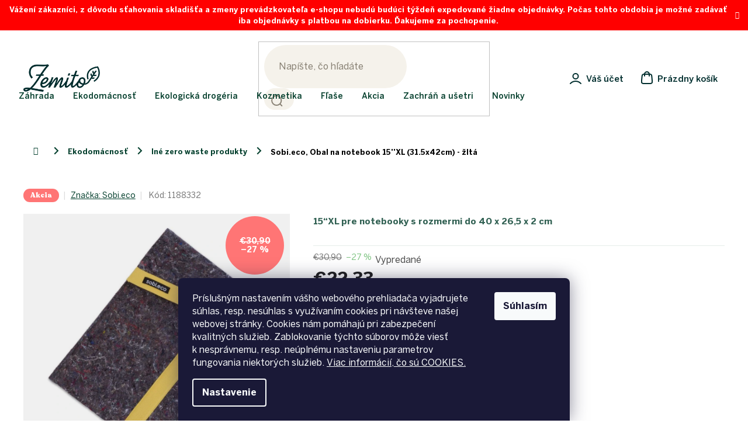

--- FILE ---
content_type: text/html; charset=utf-8
request_url: https://www.zemito.sk/zero-waste-produkty/sobi-eco--obal-na-notebook-15--xl-31-5x42cm-zlta/
body_size: 33522
content:
<!doctype html><html lang="sk" dir="ltr" class="header-background-light external-fonts-loaded"><head><meta charset="utf-8" /><meta name="viewport" content="width=device-width,initial-scale=1" /><title>Sobi.eco, Obal na notebook 15&#039;&#039;XL  (31.5x42cm) - žltá - Zemito.sk</title><link rel="preconnect" href="https://cdn.myshoptet.com" /><link rel="dns-prefetch" href="https://cdn.myshoptet.com" /><link rel="preload" href="https://cdn.myshoptet.com/prj/dist/master/cms/libs/jquery/jquery-1.11.3.min.js" as="script" /><link href="https://cdn.myshoptet.com/prj/dist/master/cms/templates/frontend_templates/shared/css/font-face/source-sans-3.css" rel="stylesheet"><link href="https://cdn.myshoptet.com/prj/dist/master/cms/templates/frontend_templates/shared/css/font-face/exo-2.css" rel="stylesheet"><link href="https://cdn.myshoptet.com/prj/dist/master/shop/dist/font-shoptet-11.css.62c94c7785ff2cea73b2.css" rel="stylesheet"><script>
dataLayer = [];
dataLayer.push({'shoptet' : {
    "pageId": 1392,
    "pageType": "productDetail",
    "currency": "EUR",
    "currencyInfo": {
        "decimalSeparator": ",",
        "exchangeRate": 1,
        "priceDecimalPlaces": 2,
        "symbol": "\u20ac",
        "symbolLeft": 1,
        "thousandSeparator": " "
    },
    "language": "sk",
    "projectId": 187647,
    "product": {
        "id": 13135,
        "guid": "7ed26d5a-5161-11ec-85ee-0cc47a6c9370",
        "hasVariants": false,
        "codes": [
            {
                "code": 1188332
            }
        ],
        "code": "1188332",
        "name": "Sobi.eco, Obal na notebook 15''XL  (31.5x42cm) - \u017elt\u00e1",
        "appendix": "",
        "weight": 0.30499999999999999,
        "manufacturer": "Sobi.eco",
        "manufacturerGuid": "1EF533296F506AACBF45DA0BA3DED3EE",
        "currentCategory": "Ekodom\u00e1cnos\u0165 | In\u00e9 zero waste produkty",
        "currentCategoryGuid": "4106023b-5134-11e9-beb1-002590dad85e",
        "defaultCategory": "Ekodom\u00e1cnos\u0165 | In\u00e9 zero waste produkty",
        "defaultCategoryGuid": "4106023b-5134-11e9-beb1-002590dad85e",
        "currency": "EUR",
        "priceWithVat": 22.329999999999998
    },
    "stocks": [
        {
            "id": "ext",
            "title": "Sklad",
            "isDeliveryPoint": 0,
            "visibleOnEshop": 1
        }
    ],
    "cartInfo": {
        "id": null,
        "freeShipping": false,
        "freeShippingFrom": 80,
        "leftToFreeGift": {
            "formattedPrice": "\u20ac0",
            "priceLeft": 0
        },
        "freeGift": false,
        "leftToFreeShipping": {
            "priceLeft": 80,
            "dependOnRegion": 0,
            "formattedPrice": "\u20ac80"
        },
        "discountCoupon": [],
        "getNoBillingShippingPrice": {
            "withoutVat": 0,
            "vat": 0,
            "withVat": 0
        },
        "cartItems": [],
        "taxMode": "OSS"
    },
    "cart": [],
    "customer": {
        "priceRatio": 1,
        "priceListId": 1,
        "groupId": null,
        "registered": false,
        "mainAccount": false
    }
}});
dataLayer.push({'cookie_consent' : {
    "marketing": "denied",
    "analytics": "denied"
}});
document.addEventListener('DOMContentLoaded', function() {
    shoptet.consent.onAccept(function(agreements) {
        if (agreements.length == 0) {
            return;
        }
        dataLayer.push({
            'cookie_consent' : {
                'marketing' : (agreements.includes(shoptet.config.cookiesConsentOptPersonalisation)
                    ? 'granted' : 'denied'),
                'analytics': (agreements.includes(shoptet.config.cookiesConsentOptAnalytics)
                    ? 'granted' : 'denied')
            },
            'event': 'cookie_consent'
        });
    });
});
</script>

<!-- Google Tag Manager -->
<script>(function(w,d,s,l,i){w[l]=w[l]||[];w[l].push({'gtm.start':
new Date().getTime(),event:'gtm.js'});var f=d.getElementsByTagName(s)[0],
j=d.createElement(s),dl=l!='dataLayer'?'&l='+l:'';j.async=true;j.src=
'https://www.googletagmanager.com/gtm.js?id='+i+dl;f.parentNode.insertBefore(j,f);
})(window,document,'script','dataLayer','GTM-5HNNXFM');</script>
<!-- End Google Tag Manager -->

<meta property="og:type" content="website"><meta property="og:site_name" content="zemito.sk"><meta property="og:url" content="https://www.zemito.sk/zero-waste-produkty/sobi-eco--obal-na-notebook-15--xl-31-5x42cm-zlta/"><meta property="og:title" content="Sobi.eco, Obal na notebook 15''XL  (31.5x42cm) - žltá - Zemito.sk"><meta name="author" content="Zemito.sk"><meta name="web_author" content="Shoptet.sk"><meta name="dcterms.rightsHolder" content="www.zemito.sk"><meta name="robots" content="index,follow"><meta property="og:image" content="https://cdn.myshoptet.com/usr/www.zemito.sk/user/shop/big/13135_13nb-zlty-w-tien-stvorec-s.jpg?61afdcba"><meta property="og:description" content="Originálny eko a eticky vyrobený obal na notebook. Ručne šitý v chránenej dielni na Slovensku z objemu recyklovaných dvoch plastových fliaš a jedného trička.
Sobi.eco sa zameriava na etické a ekologické riešenia. Pracuje s odpadovými materiálmi, vraciá ich späť do výrobného cyklu a kladie dôraz na etiku pri výrobe.…"><meta name="description" content="Originálny eko a eticky vyrobený obal na notebook. Ručne šitý v chránenej dielni na Slovensku z objemu recyklovaných dvoch plastových fliaš a jedného trička.
Sobi.eco sa zameriava na etické a ekologické riešenia. Pracuje s odpadovými materiálmi, vraciá ich späť do výrobného cyklu a kladie dôraz na etiku pri výrobe.…"><meta name="google-site-verification" content="pL2y4y77xLOVXt9PlFwbSphSqXs65DmSC1MSufyZ0wg"><meta property="product:price:amount" content="22.33"><meta property="product:price:currency" content="EUR"><style>:root {--color-primary: #06412f;--color-primary-h: 162;--color-primary-s: 83%;--color-primary-l: 14%;--color-primary-hover: #06412f;--color-primary-hover-h: 162;--color-primary-hover-s: 83%;--color-primary-hover-l: 14%;--color-secondary: #80c584;--color-secondary-h: 123;--color-secondary-s: 37%;--color-secondary-l: 64%;--color-secondary-hover: #68ab6c;--color-secondary-hover-h: 124;--color-secondary-hover-s: 29%;--color-secondary-hover-l: 54%;--color-tertiary: #06412f;--color-tertiary-h: 162;--color-tertiary-s: 83%;--color-tertiary-l: 14%;--color-tertiary-hover: #06412f;--color-tertiary-hover-h: 162;--color-tertiary-hover-s: 83%;--color-tertiary-hover-l: 14%;--color-header-background: #ffffff;--template-font: "Source Sans 3";--template-headings-font: "Exo 2";--header-background-url: none;--cookies-notice-background: #1A1937;--cookies-notice-color: #F8FAFB;--cookies-notice-button-hover: #f5f5f5;--cookies-notice-link-hover: #27263f;--templates-update-management-preview-mode-content: "Náhľad aktualizácií šablóny je aktívny pre váš prehliadač."}</style>
    
    <link href="https://cdn.myshoptet.com/prj/dist/master/shop/dist/main-11.less.5a24dcbbdabfd189c152.css" rel="stylesheet" />
                <link href="https://cdn.myshoptet.com/prj/dist/master/shop/dist/mobile-header-v1-11.less.1ee105d41b5f713c21aa.css" rel="stylesheet" />
    
    <script>var shoptet = shoptet || {};</script>
    <script src="https://cdn.myshoptet.com/prj/dist/master/shop/dist/main-3g-header.js.05f199e7fd2450312de2.js"></script>
<!-- User include --><!-- api 709(355) html code header -->
<script>
  const PWJS = {};
</script>

<script src=https://app.productwidgets.cz/pwjs.js></script>



<!-- api 1012(643) html code header -->
<style data-purpose="gopay-hiding-apple-pay">
	[data-guid="37684921-e181-11ec-a84f-002590dc5efc"] {
		display: none
	}
</style><style data-purpose="gopay-hiding-apple-pay">
	[data-guid="b42120b2-9692-11ed-a84f-002590dc5efc"] {
		display: none
	}
</style>
<!-- service 409(63) html code header -->
<style>
#filters h4{cursor:pointer;}[class~=slider-wrapper],[class~=filter-section]{padding-left:0;}#filters h4{padding-left:13.5pt;}[class~=filter-section],[class~=slider-wrapper]{padding-bottom:0 !important;}#filters h4:before{position:absolute;}#filters h4:before{left:0;}[class~=filter-section],[class~=slider-wrapper]{padding-right:0;}#filters h4{padding-bottom:9pt;}#filters h4{padding-right:13.5pt;}#filters > .slider-wrapper,[class~=slider-wrapper] > div,.filter-sections form,[class~=slider-wrapper][class~=filter-section] > div,.razeni > form{display:none;}#filters h4:before,#filters .otevreny h4:before{content:"\e911";}#filters h4{padding-top:9pt;}[class~=filter-section],[class~=slider-wrapper]{padding-top:0 !important;}[class~=filter-section]{border-top-width:0 !important;}[class~=filter-section]{border-top-style:none !important;}[class~=filter-section]{border-top-color:currentColor !important;}#filters .otevreny h4:before,#filters h4:before{font-family:shoptet;}#filters h4{position:relative;}#filters h4{margin-left:0 !important;}[class~=filter-section]{border-image:none !important;}#filters h4{margin-bottom:0 !important;}#filters h4{margin-right:0 !important;}#filters h4{margin-top:0 !important;}#filters h4{border-top-width:.0625pc;}#filters h4{border-top-style:solid;}#filters h4{border-top-color:#e0e0e0;}[class~=slider-wrapper]{max-width:none;}[class~=otevreny] form,.slider-wrapper.otevreny > div,[class~=slider-wrapper][class~=otevreny] > div,.otevreny form{display:block;}#filters h4{border-image:none;}[class~=param-filter-top]{margin-bottom:.9375pc;}[class~=otevreny] form{margin-bottom:15pt;}[class~=slider-wrapper]{color:inherit;}#filters .otevreny h4:before{-webkit-transform:rotate(180deg);}[class~=slider-wrapper],#filters h4:before{background:none;}#filters h4:before{-webkit-transform:rotate(90deg);}#filters h4:before{-moz-transform:rotate(90deg);}[class~=param-filter-top] form{display:block !important;}#filters h4:before{-o-transform:rotate(90deg);}#filters h4:before{-ms-transform:rotate(90deg);}#filters h4:before{transform:rotate(90deg);}#filters h4:before{font-size:.104166667in;}#filters .otevreny h4:before{-moz-transform:rotate(180deg);}#filters .otevreny h4:before{-o-transform:rotate(180deg);}#filters h4:before{top:36%;}#filters .otevreny h4:before{-ms-transform:rotate(180deg);}#filters h4:before{height:auto;}#filters h4:before{width:auto;}#filters .otevreny h4:before{transform:rotate(180deg);}
@media screen and (max-width: 767px) {
.param-filter-top{padding-top: 15px;}
}
#content .filters-wrapper > div:first-of-type, #footer .filters-wrapper > div:first-of-type {text-align: left;}
.template-11.one-column-body .content .filter-sections{padding-top: 15px; padding-bottom: 15px;}
</style>
<!-- service 619(267) html code header -->
<link href="https://cdn.myshoptet.com/usr/fvstudio.myshoptet.com/user/documents/addons/cartupsell.min.css?24.11.1" rel="stylesheet">
<!-- project html code header -->
<link rel="stylesheet" href="/user/documents/upload/dmartini/zemito.min.css?30">

<meta name="facebook-domain-verification" content="qllr1dv9stb7poe08arhu4wchuinon" />


<link rel="stylesheet" href="https://cdn.myshoptet.com/usr/www.zemito.sk/user/documents/css/style_redesign_24.css" />
<link rel="stylesheet" type="text/css" href="https://cdn.myshoptet.com/usr/www.zemito.sk/user/documents/css/style_dklab_vanoce.css?v=19.029"/>

<style type="text/css">
.menu-item-1679, .menu-item-1682 {
    display: none !important;
}
.stars-wrapper,
.category-top h4,
#productsTop {
		display: none;
}

.id-1793 [class~="blog-hp"]::before {
	content: "" !important;
}

.basic-description p,
.basic-description li{
    color: #002020 !important;
}

.menu-level-2 .href-sale,
.menu-level-2 .href-save,
.menu-level-2 .href-news {
	background-color: transparent !important;
}

.type-category #manufacturer-filter input[type=checkbox]:checked+label::after {
		top: 15px ;
    background-color: #306052 !important;
    left: 2px;
}

.expandable.js-subcategorie .js-category-title a {
	font-size: 16px !important;
  color: #04271c !important;
}

</style>
<style>
@media only screen and (max-width:646px){.p-info-wrapper>.p-final-price-wrapper{width:auto;display:inline-block;margin-right:2rem}.p-info-wrapper>.availability-value{width:auto;display:inline-block}.add-to-cart{display:flex;flex-direction:column}.add-to-cart .quantity{display:flex;flex-direction:column;width:100%;margin-bottom:2rem}.add-to-cart .add-to-cart-button{width:100%;border-radius:50px!important}.p-detail .add-to-cart .quantity{border-radius:50px;border-style:solid}.add-to-cart .quantity .amount{width:100%;border-width:1px;text-align:center;padding-left:25px}.quantity .increase{left:0;width:30%;height:100%;border:none;border-radius:50px 0 0 50px}.quantity .decrease{top:0;right:0;width:30%;height:100%;border:none;border-radius:0 50px 50px 0}.quantity .decrease::before,.quantity .increase::before{line-height:46px}}
</style>

<style>
#filters .param-filter-top{display:block!important}
</style>

<style>
.vyhodyWrapper {
	display: none !important;
}

.payments .carrier {
    max-height: 41px;
    width: auto;
}

.menu-level-2 .href-sale {
	background-color: transparent !important;
}
</style>

<meta name="google-site-verification" content="9Mh50tZKwfhSaZylk1BdzXioPW7X6mn3c9lCguF7tk0" />

<style>
html[lang='cs'] .dm-contact .phone span:after {
    content: '(Po - Pá: 9.00 - 17.00)';
}

html[lang='sk'] .dm-contact .phone span:after{
    content: '(Po - Pia: 9.00 - 17.00)';
}
</style>

<style>
/*.benefits-wrapper{background-color:#fcfbf8;padding:32px 16px;border-radius:16px}.benefits-container{display:flex;justify-content:space-around;max-width:1418px;margin:0 auto}.benefits__item-wrapper img{max-height:85px}.benefits__item-wrapper{max-width:280px;text-align:center}.benefits__item-title{color:#444638;margin:12px 0 4px}.benefits__item-desc{color:#70735b;font-size:14px;margin:0;line-height:1.8}.id-1 .benefits{max-width:1418px!important;margin:32px auto 0}@media only screen and (max-width:767px){.benefits-wrapper{padding-top:16px}.benefits-container{flex-direction:column}.benefits__item:not(:last-child){padding-bottom:12px}.benefits__item-wrapper{display:flex;max-width:320px;text-align:left;align-items:flex-start:}.benefits__item-wrapper img{margin-right:20px;max-height:85px}}*/
</style>
<!-- /User include --><link rel="shortcut icon" href="/favicon.ico" type="image/x-icon" /><link rel="canonical" href="https://www.zemito.sk/zero-waste-produkty/sobi-eco--obal-na-notebook-15--xl-31-5x42cm-zlta/" />    <script>
        var _hwq = _hwq || [];
        _hwq.push(['setKey', '93018D5AFD29785E1F9E5581565B26F7']);
        _hwq.push(['setTopPos', '380']);
        _hwq.push(['showWidget', '21']);
        (function() {
            var ho = document.createElement('script');
            ho.src = 'https://sk.im9.cz/direct/i/gjs.php?n=wdgt&sak=93018D5AFD29785E1F9E5581565B26F7';
            var s = document.getElementsByTagName('script')[0]; s.parentNode.insertBefore(ho, s);
        })();
    </script>
<style>/* custom background */@media (min-width: 992px) {body {background-color: #ffffff ;background-position: left top;background-repeat: repeat !important;background-attachment: scroll;}}</style>    <!-- Global site tag (gtag.js) - Google Analytics -->
    <script async src="https://www.googletagmanager.com/gtag/js?id=G-V7JH2FER9R"></script>
    <script>
        
        window.dataLayer = window.dataLayer || [];
        function gtag(){dataLayer.push(arguments);}
        

                    console.debug('default consent data');

            gtag('consent', 'default', {"ad_storage":"denied","analytics_storage":"denied","ad_user_data":"denied","ad_personalization":"denied","wait_for_update":500});
            dataLayer.push({
                'event': 'default_consent'
            });
        
        gtag('js', new Date());

        
                gtag('config', 'G-V7JH2FER9R', {"groups":"GA4","send_page_view":false,"content_group":"productDetail","currency":"EUR","page_language":"sk"});
        
                gtag('config', 'AW-10781433965', {"allow_enhanced_conversions":true});
        
        
        
        
        
                    gtag('event', 'page_view', {"send_to":"GA4","page_language":"sk","content_group":"productDetail","currency":"EUR"});
        
                gtag('set', 'currency', 'EUR');

        gtag('event', 'view_item', {
            "send_to": "UA",
            "items": [
                {
                    "id": "1188332",
                    "name": "Sobi.eco, Obal na notebook 15''XL  (31.5x42cm) - \u017elt\u00e1",
                    "category": "Ekodom\u00e1cnos\u0165 \/ In\u00e9 zero waste produkty",
                                        "brand": "Sobi.eco",
                                                            "price": 18.15
                }
            ]
        });
        
        
        
        
        
                    gtag('event', 'view_item', {"send_to":"GA4","page_language":"sk","content_group":"productDetail","value":18.149999999999999,"currency":"EUR","items":[{"item_id":"1188332","item_name":"Sobi.eco, Obal na notebook 15''XL  (31.5x42cm) - \u017elt\u00e1","item_brand":"Sobi.eco","item_category":"Ekodom\u00e1cnos\u0165","item_category2":"In\u00e9 zero waste produkty","price":18.149999999999999,"quantity":1,"index":0}]});
        
        
        
        
        
        
        
        document.addEventListener('DOMContentLoaded', function() {
            if (typeof shoptet.tracking !== 'undefined') {
                for (var id in shoptet.tracking.bannersList) {
                    gtag('event', 'view_promotion', {
                        "send_to": "UA",
                        "promotions": [
                            {
                                "id": shoptet.tracking.bannersList[id].id,
                                "name": shoptet.tracking.bannersList[id].name,
                                "position": shoptet.tracking.bannersList[id].position
                            }
                        ]
                    });
                }
            }

            shoptet.consent.onAccept(function(agreements) {
                if (agreements.length !== 0) {
                    console.debug('gtag consent accept');
                    var gtagConsentPayload =  {
                        'ad_storage': agreements.includes(shoptet.config.cookiesConsentOptPersonalisation)
                            ? 'granted' : 'denied',
                        'analytics_storage': agreements.includes(shoptet.config.cookiesConsentOptAnalytics)
                            ? 'granted' : 'denied',
                                                                                                'ad_user_data': agreements.includes(shoptet.config.cookiesConsentOptPersonalisation)
                            ? 'granted' : 'denied',
                        'ad_personalization': agreements.includes(shoptet.config.cookiesConsentOptPersonalisation)
                            ? 'granted' : 'denied',
                        };
                    console.debug('update consent data', gtagConsentPayload);
                    gtag('consent', 'update', gtagConsentPayload);
                    dataLayer.push(
                        { 'event': 'update_consent' }
                    );
                }
            });
        });
    </script>
<script>
    (function(t, r, a, c, k, i, n, g) { t['ROIDataObject'] = k;
    t[k]=t[k]||function(){ (t[k].q=t[k].q||[]).push(arguments) },t[k].c=i;n=r.createElement(a),
    g=r.getElementsByTagName(a)[0];n.async=1;n.src=c;g.parentNode.insertBefore(n,g)
    })(window, document, 'script', '//www.heureka.sk/ocm/sdk.js?source=shoptet&version=2&page=product_detail', 'heureka', 'sk');

    heureka('set_user_consent', 0);
</script>
</head><body class="desktop id-1392 in-zero-waste-produkty template-11 type-product type-detail one-column-body columns-4 ums_forms_redesign--off ums_a11y_category_page--on ums_discussion_rating_forms--off ums_flags_display_unification--on ums_a11y_login--off mobile-header-version-1"><noscript>
    <style>
        #header {
            padding-top: 0;
            position: relative !important;
            top: 0;
        }
        .header-navigation {
            position: relative !important;
        }
        .overall-wrapper {
            margin: 0 !important;
        }
        body:not(.ready) {
            visibility: visible !important;
        }
    </style>
    <div class="no-javascript">
        <div class="no-javascript__title">Musíte zmeniť nastavenie vášho prehliadača</div>
        <div class="no-javascript__text">Pozrite sa na: <a href="https://www.google.com/support/bin/answer.py?answer=23852">Ako povoliť JavaScript vo vašom prehliadači</a>.</div>
        <div class="no-javascript__text">Ak používate software na blokovanie reklám, možno bude potrebné, aby ste povolili JavaScript z tejto stránky.</div>
        <div class="no-javascript__text">Ďakujeme.</div>
    </div>
</noscript>

        <div id="fb-root"></div>
        <script>
            window.fbAsyncInit = function() {
                FB.init({
                    autoLogAppEvents : true,
                    xfbml            : true,
                    version          : 'v24.0'
                });
            };
        </script>
        <script async defer crossorigin="anonymous" src="https://connect.facebook.net/sk_SK/sdk.js#xfbml=1&version=v24.0"></script>
<!-- Google Tag Manager (noscript) -->
<noscript><iframe src="https://www.googletagmanager.com/ns.html?id=GTM-5HNNXFM"
height="0" width="0" style="display:none;visibility:hidden"></iframe></noscript>
<!-- End Google Tag Manager (noscript) -->

    <div class="siteCookies siteCookies--bottom siteCookies--dark js-siteCookies" role="dialog" data-testid="cookiesPopup" data-nosnippet>
        <div class="siteCookies__form">
            <div class="siteCookies__content">
                <div class="siteCookies__text">
                    <span>Príslušným nastavením vášho webového prehliadača vyjadrujete súhlas, resp. nesúhlas s využívaním cookies pri návšteve našej webovej stránky. Cookies nám pomáhajú pri zabezpečení kvalitných služieb. Zablokovanie týchto súborov môže viesť k nesprávnemu, resp. neúplnému nastaveniu parametrov fungovania niektorých služieb. <a href="https://www.zemito.sk/cookies/" target="_blank" rel="noopener noreferrer">Viac informácií, čo sú COOKIES.</a></span>
                </div>
                <p class="siteCookies__links">
                    <button class="siteCookies__link js-cookies-settings" aria-label="Nastavenia cookies" data-testid="cookiesSettings">Nastavenie</button>
                </p>
            </div>
            <div class="siteCookies__buttonWrap">
                                <button class="siteCookies__button js-cookiesConsentSubmit" value="all" aria-label="Prijať cookies" data-testid="buttonCookiesAccept">Súhlasím</button>
            </div>
        </div>
        <script>
            document.addEventListener("DOMContentLoaded", () => {
                const siteCookies = document.querySelector('.js-siteCookies');
                document.addEventListener("scroll", shoptet.common.throttle(() => {
                    const st = document.documentElement.scrollTop;
                    if (st > 1) {
                        siteCookies.classList.add('siteCookies--scrolled');
                    } else {
                        siteCookies.classList.remove('siteCookies--scrolled');
                    }
                }, 100));
            });
        </script>
    </div>
<a href="#content" class="skip-link sr-only">Prejsť na obsah</a><div class="overall-wrapper"><div class="site-msg information"><div class="container"><div class="text">Vážení zákazníci, z dôvodu sťahovania skladišťa a zmeny prevádzkovateľa e-shopu nebudú budúci týždeň expedované žiadne objednávky. Počas tohto obdobia je možné zadávať iba objednávky s platbou na dobierku. Ďakujeme za pochopenie.</div><div class="close js-close-information-msg"></div></div></div><div class="user-action"><div class="container"><div class="user-action-in"><div class="user-action-login popup-widget login-widget"><div class="popup-widget-inner"><h2 id="loginHeading">Prihlásenie k vášmu účtu</h2><div id="customerLogin"><form action="/action/Customer/Login/" method="post" id="formLoginIncluded" class="csrf-enabled formLogin" data-testid="formLogin"><input type="hidden" name="referer" value="" /><div class="form-group"><div class="input-wrapper email js-validated-element-wrapper no-label"><input type="email" name="email" class="form-control" autofocus placeholder="E-mailová adresa (napr. jan@novak.sk)" data-testid="inputEmail" autocomplete="email" required /></div></div><div class="form-group"><div class="input-wrapper password js-validated-element-wrapper no-label"><input type="password" name="password" class="form-control" placeholder="Heslo" data-testid="inputPassword" autocomplete="current-password" required /><span class="no-display">Nemôžete vyplniť toto pole</span><input type="text" name="surname" value="" class="no-display" /></div></div><div class="form-group"><div class="login-wrapper"><button type="submit" class="btn btn-secondary btn-text btn-login" data-testid="buttonSubmit">Prihlásiť sa</button><div class="password-helper"><a href="/registracia/" data-testid="signup" rel="nofollow">Nová registrácia</a><a href="/klient/zabudnute-heslo/" rel="nofollow">Zabudnuté heslo</a></div></div></div></form>
</div></div></div>
    <div id="cart-widget" class="user-action-cart popup-widget cart-widget loader-wrapper" data-testid="popupCartWidget" role="dialog" aria-hidden="true"><div class="popup-widget-inner cart-widget-inner place-cart-here"><div class="loader-overlay"><div class="loader"></div></div></div><div class="cart-widget-button"><a href="/kosik/" class="btn btn-conversion" id="continue-order-button" rel="nofollow" data-testid="buttonNextStep">Pokračovať do košíka</a></div></div></div>
</div></div><div class="top-navigation-bar" data-testid="topNavigationBar">

    <div class="container">

        <div class="top-navigation-contacts">
            <strong>Zákaznícka podpora:</strong><a href="mailto:info@zemito.sk" class="project-email" data-testid="contactboxEmail"><span>info@zemito.sk</span></a>        </div>

                            <div class="top-navigation-menu">
                <div class="top-navigation-menu-trigger"></div>
                <ul class="top-navigation-bar-menu">
                                            <li class="top-navigation-menu-item-29">
                            <a href="/kontakty/">Kontakty</a>
                        </li>
                                            <li class="top-navigation-menu-item-1793">
                            <a href="/tipy-na-darceky/">Vianoce</a>
                        </li>
                                            <li class="top-navigation-menu-item-1027">
                            <a href="/blog/">Magazín</a>
                        </li>
                                    </ul>
                <ul class="top-navigation-bar-menu-helper"></ul>
            </div>
        
        <div class="top-navigation-tools">
            <div class="responsive-tools">
                <a href="#" class="toggle-window" data-target="search" aria-label="Hľadať" data-testid="linkSearchIcon"></a>
                                                            <a href="#" class="toggle-window" data-target="login"></a>
                                                    <a href="#" class="toggle-window" data-target="navigation" aria-label="Menu" data-testid="hamburgerMenu"></a>
            </div>
                        <a href="/login/?backTo=%2Fzero-waste-produkty%2Fsobi-eco--obal-na-notebook-15--xl-31-5x42cm-zlta%2F" class="top-nav-button top-nav-button-login primary login toggle-window" data-target="login" data-testid="signin" rel="nofollow"><span>Prihlásenie</span></a>        </div>

    </div>

</div>
<header id="header"><div class="container navigation-wrapper">
    <div class="header-top">
        <div class="site-name-wrapper">
            <div class="site-name"><a href="/" data-testid="linkWebsiteLogo"><img src="https://cdn.myshoptet.com/usr/www.zemito.sk/user/logos/zemito_logo.png" alt="Zemito.sk" fetchpriority="low" /></a></div>        </div>
        <div class="search" itemscope itemtype="https://schema.org/WebSite">
            <meta itemprop="headline" content="Iné zero waste produkty"/><meta itemprop="url" content="https://www.zemito.sk"/><meta itemprop="text" content="Originálny eko a eticky vyrobený obal na notebook. Ručne šitý v chránenej dielni na Slovensku z objemu recyklovaných dvoch plastových fliaš a jedného trička. Sobi.eco sa zameriava na etické a ekologické riešenia. Pracuje s odpadovými materiálmi, vraciá ich späť do výrobného cyklu a kladie dôraz na etiku pri výrobe...."/>            <form action="/action/ProductSearch/prepareString/" method="post"
    id="formSearchForm" class="search-form compact-form js-search-main"
    itemprop="potentialAction" itemscope itemtype="https://schema.org/SearchAction" data-testid="searchForm">
    <fieldset>
        <meta itemprop="target"
            content="https://www.zemito.sk/vyhladavanie/?string={string}"/>
        <input type="hidden" name="language" value="sk"/>
        
            
<input
    type="search"
    name="string"
        class="query-input form-control search-input js-search-input"
    placeholder="Napíšte, čo hľadáte"
    autocomplete="off"
    required
    itemprop="query-input"
    aria-label="Vyhľadávanie"
    data-testid="searchInput"
>
            <button type="submit" class="btn btn-default" data-testid="searchBtn">Hľadať</button>
        
    </fieldset>
</form>
        </div>
        <div class="navigation-buttons">
                
    <a href="/kosik/" class="btn btn-icon toggle-window cart-count" data-target="cart" data-hover="true" data-redirect="true" data-testid="headerCart" rel="nofollow" aria-haspopup="dialog" aria-expanded="false" aria-controls="cart-widget">
        
                <span class="sr-only">Nákupný košík</span>
        
            <span class="cart-price visible-lg-inline-block" data-testid="headerCartPrice">
                                    Prázdny košík                            </span>
        
    
            </a>
        </div>
    </div>
    <nav id="navigation" aria-label="Hlavné menu" data-collapsible="true"><div class="navigation-in menu"><ul class="menu-level-1" role="menubar" data-testid="headerMenuItems"><li class="menu-item-883 ext" role="none"><a href="/zahrada/" data-testid="headerMenuItem" role="menuitem" aria-haspopup="true" aria-expanded="false"><b>Záhrada</b><span class="submenu-arrow"></span></a><ul class="menu-level-2" aria-label="Záhrada" tabindex="-1" role="menu"><li class="menu-item-937 has-third-level" role="none"><a href="/bytove-kompostery/" class="menu-image" data-testid="headerMenuItem" tabindex="-1" aria-hidden="true"><img src="data:image/svg+xml,%3Csvg%20width%3D%22140%22%20height%3D%22100%22%20xmlns%3D%22http%3A%2F%2Fwww.w3.org%2F2000%2Fsvg%22%3E%3C%2Fsvg%3E" alt="" aria-hidden="true" width="140" height="100"  data-src="https://cdn.myshoptet.com/usr/www.zemito.sk/user/categories/thumb/dom__cnos___kompost__ry_do_bytu4.jpg" fetchpriority="low" /></a><div><a href="/bytove-kompostery/" data-testid="headerMenuItem" role="menuitem"><span>Kompostéry do bytu</span></a>
                                                    <ul class="menu-level-3" role="menu">
                                                                    <li class="menu-item-943" role="none">
                                        <a href="/vermikompostery/" data-testid="headerMenuItem" role="menuitem">
                                            Vermikompostéry</a>,                                    </li>
                                                                    <li class="menu-item-2063" role="none">
                                        <a href="/bokashi/" data-testid="headerMenuItem" role="menuitem">
                                            Bokashi</a>,                                    </li>
                                                                    <li class="menu-item-946" role="none">
                                        <a href="/elektricke-kompostery/" data-testid="headerMenuItem" role="menuitem">
                                            Elektrické kompostéry</a>,                                    </li>
                                                                    <li class="menu-item-1072" role="none">
                                        <a href="/prislusenstvo-k-bytovym-komposterom/" data-testid="headerMenuItem" role="menuitem">
                                            Príslušenstvo k bytovým kompostérom</a>                                    </li>
                                                            </ul>
                        </div></li><li class="menu-item-886 has-third-level" role="none"><a href="/zahradne-kompostery/" class="menu-image" data-testid="headerMenuItem" tabindex="-1" aria-hidden="true"><img src="data:image/svg+xml,%3Csvg%20width%3D%22140%22%20height%3D%22100%22%20xmlns%3D%22http%3A%2F%2Fwww.w3.org%2F2000%2Fsvg%22%3E%3C%2Fsvg%3E" alt="" aria-hidden="true" width="140" height="100"  data-src="https://cdn.myshoptet.com/usr/www.zemito.sk/user/categories/thumb/kateg__rie_produktov_z__hrada_kompost__ry.jpg" fetchpriority="low" /></a><div><a href="/zahradne-kompostery/" data-testid="headerMenuItem" role="menuitem"><span>Záhradné kompostéry</span></a>
                                                    <ul class="menu-level-3" role="menu">
                                                                    <li class="menu-item-1003" role="none">
                                        <a href="/premium-kompostery-2/" data-testid="headerMenuItem" role="menuitem">
                                            PREMIUM kompostéry</a>,                                    </li>
                                                                    <li class="menu-item-898" role="none">
                                        <a href="/hobby-kompostery/" data-testid="headerMenuItem" role="menuitem">
                                            Hobby kompostéry</a>,                                    </li>
                                                                    <li class="menu-item-901" role="none">
                                        <a href="/otvorene-kompostery/" data-testid="headerMenuItem" role="menuitem">
                                            Otvorené kompostéry</a>,                                    </li>
                                                                    <li class="menu-item-1841" role="none">
                                        <a href="/kompostery-na-bioodpad/" data-testid="headerMenuItem" role="menuitem">
                                            Zateplené kompostéry</a>,                                    </li>
                                                                    <li class="menu-item-1051" role="none">
                                        <a href="/prislusenstvo-ku-komposterom/" data-testid="headerMenuItem" role="menuitem">
                                            Príslušenstvo ku kompostérom</a>                                    </li>
                                                            </ul>
                        </div></li><li class="menu-item-1838 has-third-level" role="none"><a href="/separacne-toalety/" class="menu-image" data-testid="headerMenuItem" tabindex="-1" aria-hidden="true"><img src="data:image/svg+xml,%3Csvg%20width%3D%22140%22%20height%3D%22100%22%20xmlns%3D%22http%3A%2F%2Fwww.w3.org%2F2000%2Fsvg%22%3E%3C%2Fsvg%3E" alt="" aria-hidden="true" width="140" height="100"  data-src="https://cdn.myshoptet.com/usr/www.zemito.sk/user/categories/thumb/simplett20.jpg" fetchpriority="low" /></a><div><a href="/separacne-toalety/" data-testid="headerMenuItem" role="menuitem"><span>Separačné kompostovacie toalety</span></a>
                                                    <ul class="menu-level-3" role="menu">
                                                                    <li class="menu-item-1844" role="none">
                                        <a href="/prislusenstvo-k-separacnym-toaletam/" data-testid="headerMenuItem" role="menuitem">
                                            Príslušenstvo k separačným toaletám</a>                                    </li>
                                                            </ul>
                        </div></li><li class="menu-item-1063" role="none"><a href="/prislusenstvo/" class="menu-image" data-testid="headerMenuItem" tabindex="-1" aria-hidden="true"><img src="data:image/svg+xml,%3Csvg%20width%3D%22140%22%20height%3D%22100%22%20xmlns%3D%22http%3A%2F%2Fwww.w3.org%2F2000%2Fsvg%22%3E%3C%2Fsvg%3E" alt="" aria-hidden="true" width="140" height="100"  data-src="https://cdn.myshoptet.com/usr/www.zemito.sk/user/categories/thumb/kateg__rie_produktov_z__hrada_pr__slu__enstvo.jpg" fetchpriority="low" /></a><div><a href="/prislusenstvo/" data-testid="headerMenuItem" role="menuitem"><span>Príslušenstvo</span></a>
                        </div></li><li class="menu-item-2232 has-third-level" role="none"><a href="/ekologicke-pestovanie/" class="menu-image" data-testid="headerMenuItem" tabindex="-1" aria-hidden="true"><img src="data:image/svg+xml,%3Csvg%20width%3D%22140%22%20height%3D%22100%22%20xmlns%3D%22http%3A%2F%2Fwww.w3.org%2F2000%2Fsvg%22%3E%3C%2Fsvg%3E" alt="" aria-hidden="true" width="140" height="100"  data-src="https://cdn.myshoptet.com/prj/dist/master/cms/templates/frontend_templates/00/img/folder.svg" fetchpriority="low" /></a><div><a href="/ekologicke-pestovanie/" data-testid="headerMenuItem" role="menuitem"><span>Ekologické pestovanie</span></a>
                                                    <ul class="menu-level-3" role="menu">
                                                                    <li class="menu-item-2235" role="none">
                                        <a href="/hnojiva-a-substraty/" data-testid="headerMenuItem" role="menuitem">
                                            Hnojivá a substráty</a>,                                    </li>
                                                                    <li class="menu-item-2238" role="none">
                                        <a href="/zahradne-naradie/" data-testid="headerMenuItem" role="menuitem">
                                            Záhradné náradie</a>,                                    </li>
                                                                    <li class="menu-item-1057" role="none">
                                        <a href="/nadoby-na-pestovanie-a-zahony/" data-testid="headerMenuItem" role="menuitem">
                                            Nádoby na pestovanie a záhony</a>                                    </li>
                                                            </ul>
                        </div></li></ul></li>
<li class="menu-item-913 ext" role="none"><a href="/ekodomacnost/" data-testid="headerMenuItem" role="menuitem" aria-haspopup="true" aria-expanded="false"><b>Ekodomácnosť</b><span class="submenu-arrow"></span></a><ul class="menu-level-2" aria-label="Ekodomácnosť" tabindex="-1" role="menu"><li class="menu-item-1635 has-third-level" role="none"><a href="/eko-potreby-kancelaria-skola/" class="menu-image" data-testid="headerMenuItem" tabindex="-1" aria-hidden="true"><img src="data:image/svg+xml,%3Csvg%20width%3D%22140%22%20height%3D%22100%22%20xmlns%3D%22http%3A%2F%2Fwww.w3.org%2F2000%2Fsvg%22%3E%3C%2Fsvg%3E" alt="" aria-hidden="true" width="140" height="100"  data-src="https://cdn.myshoptet.com/usr/www.zemito.sk/user/categories/thumb/dom__cnos___ekologick___potreby_do___koly_2.jpg" fetchpriority="low" /></a><div><a href="/eko-potreby-kancelaria-skola/" data-testid="headerMenuItem" role="menuitem"><span>Ekologické potreby do kancelárie a školy</span></a>
                                                    <ul class="menu-level-3" role="menu">
                                                                    <li class="menu-item-1629" role="none">
                                        <a href="/ekologicka-kancelaria/" data-testid="headerMenuItem" role="menuitem">
                                            Eko office</a>,                                    </li>
                                                                    <li class="menu-item-1641" role="none">
                                        <a href="/eko-skola/" data-testid="headerMenuItem" role="menuitem">
                                            Eko škola</a>                                    </li>
                                                            </ul>
                        </div></li><li class="menu-item-919 has-third-level" role="none"><a href="/bezodpadove-nakupovanie/" class="menu-image" data-testid="headerMenuItem" tabindex="-1" aria-hidden="true"><img src="data:image/svg+xml,%3Csvg%20width%3D%22140%22%20height%3D%22100%22%20xmlns%3D%22http%3A%2F%2Fwww.w3.org%2F2000%2Fsvg%22%3E%3C%2Fsvg%3E" alt="" aria-hidden="true" width="140" height="100"  data-src="https://cdn.myshoptet.com/usr/www.zemito.sk/user/categories/thumb/dom__cnos___bezodpadov___nakupovanie1.jpg" fetchpriority="low" /></a><div><a href="/bezodpadove-nakupovanie/" data-testid="headerMenuItem" role="menuitem"><span>Bezodpadové nakupovanie potravín</span></a>
                                                    <ul class="menu-level-3" role="menu">
                                                                    <li class="menu-item-925" role="none">
                                        <a href="/eko-tasky/" data-testid="headerMenuItem" role="menuitem">
                                            Plátené tašky</a>,                                    </li>
                                                                    <li class="menu-item-1356" role="none">
                                        <a href="/sietovky/" data-testid="headerMenuItem" role="menuitem">
                                            Sieťovky</a>,                                    </li>
                                                                    <li class="menu-item-1362" role="none">
                                        <a href="/vrecka-a-sacky/" data-testid="headerMenuItem" role="menuitem">
                                            Vrecká a sáčky</a>,                                    </li>
                                                                    <li class="menu-item-931" role="none">
                                        <a href="/kompostovatelne-sacky-a-vrecia/" data-testid="headerMenuItem" role="menuitem">
                                            Kompostovateľné sáčky a vrecia</a>                                    </li>
                                                            </ul>
                        </div></li><li class="menu-item-1867" role="none"><a href="/plnitelne-kavove-kapsule/" class="menu-image" data-testid="headerMenuItem" tabindex="-1" aria-hidden="true"><img src="data:image/svg+xml,%3Csvg%20width%3D%22140%22%20height%3D%22100%22%20xmlns%3D%22http%3A%2F%2Fwww.w3.org%2F2000%2Fsvg%22%3E%3C%2Fsvg%3E" alt="" aria-hidden="true" width="140" height="100"  data-src="https://cdn.myshoptet.com/usr/www.zemito.sk/user/categories/thumb/kapsule_kategorie_obr.jpg" fetchpriority="low" /></a><div><a href="/plnitelne-kavove-kapsule/" data-testid="headerMenuItem" role="menuitem"><span>Plniteľné kávové kapsule</span></a>
                        </div></li><li class="menu-item-922 has-third-level" role="none"><a href="/nadoby-a-obaly-na-potraviny/" class="menu-image" data-testid="headerMenuItem" tabindex="-1" aria-hidden="true"><img src="data:image/svg+xml,%3Csvg%20width%3D%22140%22%20height%3D%22100%22%20xmlns%3D%22http%3A%2F%2Fwww.w3.org%2F2000%2Fsvg%22%3E%3C%2Fsvg%3E" alt="" aria-hidden="true" width="140" height="100"  data-src="https://cdn.myshoptet.com/usr/www.zemito.sk/user/categories/thumb/dom__cnos___n__doby_a_obaly1.jpg" fetchpriority="low" /></a><div><a href="/nadoby-a-obaly-na-potraviny/" data-testid="headerMenuItem" role="menuitem"><span>Nádoby a obaly na potraviny</span></a>
                                                    <ul class="menu-level-3" role="menu">
                                                                    <li class="menu-item-1039" role="none">
                                        <a href="/nerezove-nadoby/" data-testid="headerMenuItem" role="menuitem">
                                            Nerezové nádoby</a>,                                    </li>
                                                                    <li class="menu-item-1042" role="none">
                                        <a href="/desiatove-vrecka-tasky-a-obaly/" data-testid="headerMenuItem" role="menuitem">
                                            Desiatové vrecká a obaly</a>,                                    </li>
                                                                    <li class="menu-item-1257" role="none">
                                        <a href="/skladovanie/" data-testid="headerMenuItem" role="menuitem">
                                            Nádoby na skladovanie</a>,                                    </li>
                                                                    <li class="menu-item-1045" role="none">
                                        <a href="/kosiky-a-misky-z-prirodnych-materialov/" data-testid="headerMenuItem" role="menuitem">
                                            Košíky a misky</a>,                                    </li>
                                                                    <li class="menu-item-1861" role="none">
                                        <a href="/voskovane-obaly/" data-testid="headerMenuItem" role="menuitem">
                                            Voskované obaly</a>                                    </li>
                                                            </ul>
                        </div></li><li class="menu-item-979 has-third-level" role="none"><a href="/kose-na-triedenie-odpadu/" class="menu-image" data-testid="headerMenuItem" tabindex="-1" aria-hidden="true"><img src="data:image/svg+xml,%3Csvg%20width%3D%22140%22%20height%3D%22100%22%20xmlns%3D%22http%3A%2F%2Fwww.w3.org%2F2000%2Fsvg%22%3E%3C%2Fsvg%3E" alt="" aria-hidden="true" width="140" height="100"  data-src="https://cdn.myshoptet.com/usr/www.zemito.sk/user/categories/thumb/dom__cnos___triedenie_odpadu3.jpg" fetchpriority="low" /></a><div><a href="/kose-na-triedenie-odpadu/" data-testid="headerMenuItem" role="menuitem"><span>Triedenie odpadu</span></a>
                                                    <ul class="menu-level-3" role="menu">
                                                                    <li class="menu-item-982" role="none">
                                        <a href="/kuchynske-kose/" data-testid="headerMenuItem" role="menuitem">
                                            Kuchynské koše</a>,                                    </li>
                                                                    <li class="menu-item-985" role="none">
                                        <a href="/interierove-kose/" data-testid="headerMenuItem" role="menuitem">
                                            Interiérové koše</a>,                                    </li>
                                                                    <li class="menu-item-991" role="none">
                                        <a href="/kompostovatelne-sacky-a-vrecia-2/" data-testid="headerMenuItem" role="menuitem">
                                            Kompostovateľné sáčky a vrecia</a>                                    </li>
                                                            </ul>
                        </div></li><li class="menu-item-1078 has-third-level" role="none"><a href="/prislusenstvo-do-domacnosti/" class="menu-image" data-testid="headerMenuItem" tabindex="-1" aria-hidden="true"><img src="data:image/svg+xml,%3Csvg%20width%3D%22140%22%20height%3D%22100%22%20xmlns%3D%22http%3A%2F%2Fwww.w3.org%2F2000%2Fsvg%22%3E%3C%2Fsvg%3E" alt="" aria-hidden="true" width="140" height="100"  data-src="https://cdn.myshoptet.com/usr/www.zemito.sk/user/categories/thumb/dom__cnos___vybavenie_dom__cnosti.jpg" fetchpriority="low" /></a><div><a href="/prislusenstvo-do-domacnosti/" data-testid="headerMenuItem" role="menuitem"><span>Vybavenie domácnosti</span></a>
                                                    <ul class="menu-level-3" role="menu">
                                                                    <li class="menu-item-1368" role="none">
                                        <a href="/do-kuchyne/" data-testid="headerMenuItem" role="menuitem">
                                            Do kuchyne</a>,                                    </li>
                                                                    <li class="menu-item-1371" role="none">
                                        <a href="/do-kupelne/" data-testid="headerMenuItem" role="menuitem">
                                            Do kúpeľne</a>,                                    </li>
                                                                    <li class="menu-item-1374" role="none">
                                        <a href="/slamky/" data-testid="headerMenuItem" role="menuitem">
                                            Slamky</a>,                                    </li>
                                                                    <li class="menu-item-1539" role="none">
                                        <a href="/vybavenie_domacnosti--upratovanie-2/" data-testid="headerMenuItem" role="menuitem">
                                            Upratovanie</a>                                    </li>
                                                            </ul>
                        </div></li><li class="menu-item-994 has-third-level" role="none"><a href="/kompostovatelne-riady/" class="menu-image" data-testid="headerMenuItem" tabindex="-1" aria-hidden="true"><img src="data:image/svg+xml,%3Csvg%20width%3D%22140%22%20height%3D%22100%22%20xmlns%3D%22http%3A%2F%2Fwww.w3.org%2F2000%2Fsvg%22%3E%3C%2Fsvg%3E" alt="" aria-hidden="true" width="140" height="100"  data-src="https://cdn.myshoptet.com/usr/www.zemito.sk/user/categories/thumb/dom__cnos___kompostovate__n___riady4.jpg" fetchpriority="low" /></a><div><a href="/kompostovatelne-riady/" data-testid="headerMenuItem" role="menuitem"><span>Kompostovateľné riady</span></a>
                                                    <ul class="menu-level-3" role="menu">
                                                                    <li class="menu-item-1171" role="none">
                                        <a href="/pohare/" data-testid="headerMenuItem" role="menuitem">
                                            Poháre</a>,                                    </li>
                                                                    <li class="menu-item-1177" role="none">
                                        <a href="/pribory/" data-testid="headerMenuItem" role="menuitem">
                                            Príbory</a>,                                    </li>
                                                                    <li class="menu-item-1180" role="none">
                                        <a href="/taniere-a-tacky/" data-testid="headerMenuItem" role="menuitem">
                                            Taniere a tácky</a>,                                    </li>
                                                                    <li class="menu-item-1189" role="none">
                                        <a href="/obaly-na-salat/" data-testid="headerMenuItem" role="menuitem">
                                            Obaly na šalát</a>                                    </li>
                                                            </ul>
                        </div></li><li class="menu-item-1392 has-third-level active" role="none"><a href="/zero-waste-produkty/" class="menu-image" data-testid="headerMenuItem" tabindex="-1" aria-hidden="true"><img src="data:image/svg+xml,%3Csvg%20width%3D%22140%22%20height%3D%22100%22%20xmlns%3D%22http%3A%2F%2Fwww.w3.org%2F2000%2Fsvg%22%3E%3C%2Fsvg%3E" alt="" aria-hidden="true" width="140" height="100"  data-src="https://cdn.myshoptet.com/usr/www.zemito.sk/user/categories/thumb/dom__cnos___in___zero_waste_produkty.jpg" fetchpriority="low" /></a><div><a href="/zero-waste-produkty/" data-testid="headerMenuItem" role="menuitem"><span>Iné zero waste produkty</span></a>
                                                    <ul class="menu-level-3" role="menu">
                                                                    <li class="menu-item-1263" role="none">
                                        <a href="/textilne-vyrobky/" data-testid="headerMenuItem" role="menuitem">
                                            Textilné výrobky</a>,                                    </li>
                                                                    <li class="menu-item-1350" role="none">
                                        <a href="/pre-domacich-maznacikov/" data-testid="headerMenuItem" role="menuitem">
                                            Pre domácich maznáčikov</a>                                    </li>
                                                            </ul>
                        </div></li><li class="menu-item-1662" role="none"><a href="/sviecky-a-doplnky/" class="menu-image" data-testid="headerMenuItem" tabindex="-1" aria-hidden="true"><img src="data:image/svg+xml,%3Csvg%20width%3D%22140%22%20height%3D%22100%22%20xmlns%3D%22http%3A%2F%2Fwww.w3.org%2F2000%2Fsvg%22%3E%3C%2Fsvg%3E" alt="" aria-hidden="true" width="140" height="100"  data-src="https://cdn.myshoptet.com/prj/dist/master/cms/templates/frontend_templates/00/img/folder.svg" fetchpriority="low" /></a><div><a href="/sviecky-a-doplnky/" data-testid="headerMenuItem" role="menuitem"><span>Sviečky</span></a>
                        </div></li></ul></li>
<li class="menu-item-961 ext" role="none"><a href="/ekologicka-drogeria/" data-testid="headerMenuItem" role="menuitem" aria-haspopup="true" aria-expanded="false"><b>Ekologická drogéria</b><span class="submenu-arrow"></span></a><ul class="menu-level-2" aria-label="Ekologická drogéria" tabindex="-1" role="menu"><li class="menu-item-964" role="none"><a href="/pranie/" class="menu-image" data-testid="headerMenuItem" tabindex="-1" aria-hidden="true"><img src="data:image/svg+xml,%3Csvg%20width%3D%22140%22%20height%3D%22100%22%20xmlns%3D%22http%3A%2F%2Fwww.w3.org%2F2000%2Fsvg%22%3E%3C%2Fsvg%3E" alt="" aria-hidden="true" width="140" height="100"  data-src="https://cdn.myshoptet.com/usr/www.zemito.sk/user/categories/thumb/tv_doza_praci_prasek_(1)res.jpg" fetchpriority="low" /></a><div><a href="/pranie/" data-testid="headerMenuItem" role="menuitem"><span>Pranie</span></a>
                        </div></li><li class="menu-item-967" role="none"><a href="/upratovanie/" class="menu-image" data-testid="headerMenuItem" tabindex="-1" aria-hidden="true"><img src="data:image/svg+xml,%3Csvg%20width%3D%22140%22%20height%3D%22100%22%20xmlns%3D%22http%3A%2F%2Fwww.w3.org%2F2000%2Fsvg%22%3E%3C%2Fsvg%3E" alt="" aria-hidden="true" width="140" height="100"  data-src="https://cdn.myshoptet.com/usr/www.zemito.sk/user/categories/thumb/citronovy-gel-na-vodni-kamen-lahev-750-ml_03740_0002_bile_samo_w.jpg" fetchpriority="low" /></a><div><a href="/upratovanie/" data-testid="headerMenuItem" role="menuitem"><span>Upratovanie</span></a>
                        </div></li><li class="menu-item-970" role="none"><a href="/umyvanie-riadu/" class="menu-image" data-testid="headerMenuItem" tabindex="-1" aria-hidden="true"><img src="data:image/svg+xml,%3Csvg%20width%3D%22140%22%20height%3D%22100%22%20xmlns%3D%22http%3A%2F%2Fwww.w3.org%2F2000%2Fsvg%22%3E%3C%2Fsvg%3E" alt="" aria-hidden="true" width="140" height="100"  data-src="https://cdn.myshoptet.com/usr/www.zemito.sk/user/categories/thumb/oplach_do_umyva__ky_1l.jpg" fetchpriority="low" /></a><div><a href="/umyvanie-riadu/" data-testid="headerMenuItem" role="menuitem"><span>Umývanie riadu</span></a>
                        </div></li><li class="menu-item-976" role="none"><a href="/etericke-oleje/" class="menu-image" data-testid="headerMenuItem" tabindex="-1" aria-hidden="true"><img src="data:image/svg+xml,%3Csvg%20width%3D%22140%22%20height%3D%22100%22%20xmlns%3D%22http%3A%2F%2Fwww.w3.org%2F2000%2Fsvg%22%3E%3C%2Fsvg%3E" alt="" aria-hidden="true" width="140" height="100"  data-src="https://cdn.myshoptet.com/usr/www.zemito.sk/user/categories/thumb/yb-silice.jpg" fetchpriority="low" /></a><div><a href="/etericke-oleje/" data-testid="headerMenuItem" role="menuitem"><span>Éterické oleje</span></a>
                        </div></li></ul></li>
<li class="menu-item-1272 ext" role="none"><a href="/starostlivost-o-telo/" data-testid="headerMenuItem" role="menuitem" aria-haspopup="true" aria-expanded="false"><b>Kozmetika</b><span class="submenu-arrow"></span></a><ul class="menu-level-2" aria-label="Kozmetika" tabindex="-1" role="menu"><li class="menu-item-1395 has-third-level" role="none"><a href="/starostlivost-o-tvar/" class="menu-image" data-testid="headerMenuItem" tabindex="-1" aria-hidden="true"><img src="data:image/svg+xml,%3Csvg%20width%3D%22140%22%20height%3D%22100%22%20xmlns%3D%22http%3A%2F%2Fwww.w3.org%2F2000%2Fsvg%22%3E%3C%2Fsvg%3E" alt="" aria-hidden="true" width="140" height="100"  data-src="https://cdn.myshoptet.com/usr/www.zemito.sk/user/categories/thumb/kateg__rie_produktov_telo_tv__r_3_.jpg" fetchpriority="low" /></a><div><a href="/starostlivost-o-tvar/" data-testid="headerMenuItem" role="menuitem"><span>Prírodná pleťová kozmetika</span></a>
                                                    <ul class="menu-level-3" role="menu">
                                                                    <li class="menu-item-2265" role="none">
                                        <a href="/odlicovanie-a-cistenie-pleti-2/" data-testid="headerMenuItem" role="menuitem">
                                            Odličovanie a čistenie pleti</a>,                                    </li>
                                                                    <li class="menu-item-1404" role="none">
                                        <a href="/eko-pletove-kremy/" data-testid="headerMenuItem" role="menuitem">
                                            Pleťové krémy</a>,                                    </li>
                                                                    <li class="menu-item-1317" role="none">
                                        <a href="/mydla-a-masazne-kocky/" data-testid="headerMenuItem" role="menuitem">
                                            Mydlá na pleť</a>,                                    </li>
                                                                    <li class="menu-item-1329" role="none">
                                        <a href="/balzamy-na-pery/" data-testid="headerMenuItem" role="menuitem">
                                            Balzamy na pery</a>,                                    </li>
                                                                    <li class="menu-item-1587" role="none">
                                        <a href="/pletove-vody-a-oleje/" data-testid="headerMenuItem" role="menuitem">
                                            Pleťové vody a oleje </a>,                                    </li>
                                                                    <li class="menu-item-1820" role="none">
                                        <a href="/pletove-sera/" data-testid="headerMenuItem" role="menuitem">
                                            Pleťové séra</a>,                                    </li>
                                                                    <li class="menu-item-1826" role="none">
                                        <a href="/pletove-masky/" data-testid="headerMenuItem" role="menuitem">
                                            Pleťové masky</a>,                                    </li>
                                                                    <li class="menu-item-1832" role="none">
                                        <a href="/odlicovanie-a-cistenie-pleti/" data-testid="headerMenuItem" role="menuitem">
                                             Odličovanie a čistenie pleti</a>,                                    </li>
                                                                    <li class="menu-item-2023" role="none">
                                        <a href="/kvetinove-vody/" data-testid="headerMenuItem" role="menuitem">
                                            Kvetinové vody</a>                                    </li>
                                                            </ul>
                        </div></li><li class="menu-item-1410 has-third-level" role="none"><a href="/kozmetika-na-holenie/" class="menu-image" data-testid="headerMenuItem" tabindex="-1" aria-hidden="true"><img src="data:image/svg+xml,%3Csvg%20width%3D%22140%22%20height%3D%22100%22%20xmlns%3D%22http%3A%2F%2Fwww.w3.org%2F2000%2Fsvg%22%3E%3C%2Fsvg%3E" alt="" aria-hidden="true" width="140" height="100"  data-src="https://cdn.myshoptet.com/usr/www.zemito.sk/user/categories/thumb/kateg__rie_produktov_telo_holenie2.jpg" fetchpriority="low" /></a><div><a href="/kozmetika-na-holenie/" data-testid="headerMenuItem" role="menuitem"><span>Holenie</span></a>
                                                    <ul class="menu-level-3" role="menu">
                                                                    <li class="menu-item-1413" role="none">
                                        <a href="/holiace-strojceky/" data-testid="headerMenuItem" role="menuitem">
                                            Holiace strojčeky</a>,                                    </li>
                                                                    <li class="menu-item-1416" role="none">
                                        <a href="/mydla-na-holenie/" data-testid="headerMenuItem" role="menuitem">
                                            Mydlá na holenie</a>                                    </li>
                                                            </ul>
                        </div></li><li class="menu-item-1401 has-third-level" role="none"><a href="/starostlivost-o-vlasy/" class="menu-image" data-testid="headerMenuItem" tabindex="-1" aria-hidden="true"><img src="data:image/svg+xml,%3Csvg%20width%3D%22140%22%20height%3D%22100%22%20xmlns%3D%22http%3A%2F%2Fwww.w3.org%2F2000%2Fsvg%22%3E%3C%2Fsvg%3E" alt="" aria-hidden="true" width="140" height="100"  data-src="https://cdn.myshoptet.com/usr/www.zemito.sk/user/categories/thumb/kateg__rie_produktov_telo_vlasy_.jpg" fetchpriority="low" /></a><div><a href="/starostlivost-o-vlasy/" data-testid="headerMenuItem" role="menuitem"><span>Vlasy</span></a>
                                                    <ul class="menu-level-3" role="menu">
                                                                    <li class="menu-item-1320" role="none">
                                        <a href="/prirodne-sampony-a-kondicionery/" data-testid="headerMenuItem" role="menuitem">
                                            Prírodné šampóny a kondicionéry</a>,                                    </li>
                                                                    <li class="menu-item-1751" role="none">
                                        <a href="/vlasove-kefy-a-hrebene/" data-testid="headerMenuItem" role="menuitem">
                                            Hrebene a kefy na vlasy</a>                                    </li>
                                                            </ul>
                        </div></li><li class="menu-item-1656" role="none"><a href="/muzi/" class="menu-image" data-testid="headerMenuItem" tabindex="-1" aria-hidden="true"><img src="data:image/svg+xml,%3Csvg%20width%3D%22140%22%20height%3D%22100%22%20xmlns%3D%22http%3A%2F%2Fwww.w3.org%2F2000%2Fsvg%22%3E%3C%2Fsvg%3E" alt="" aria-hidden="true" width="140" height="100"  data-src="https://cdn.myshoptet.com/usr/www.zemito.sk/user/categories/thumb/kateg__rie_produktov_telo_mu__i_.jpg" fetchpriority="low" /></a><div><a href="/muzi/" data-testid="headerMenuItem" role="menuitem"><span>Prírodná kozmetika pre mužov</span></a>
                        </div></li><li class="menu-item-934 has-third-level" role="none"><a href="/eko_zubna_hygiena/" class="menu-image" data-testid="headerMenuItem" tabindex="-1" aria-hidden="true"><img src="data:image/svg+xml,%3Csvg%20width%3D%22140%22%20height%3D%22100%22%20xmlns%3D%22http%3A%2F%2Fwww.w3.org%2F2000%2Fsvg%22%3E%3C%2Fsvg%3E" alt="" aria-hidden="true" width="140" height="100"  data-src="https://cdn.myshoptet.com/usr/www.zemito.sk/user/categories/thumb/kateg__rie_produktov_telo_zubn___hygiena.jpg" fetchpriority="low" /></a><div><a href="/eko_zubna_hygiena/" data-testid="headerMenuItem" role="menuitem"><span>Zubná hygiena</span></a>
                                                    <ul class="menu-level-3" role="menu">
                                                                    <li class="menu-item-1428" role="none">
                                        <a href="/prirodne-zubne-kefky/" data-testid="headerMenuItem" role="menuitem">
                                            Zubné kefky</a>,                                    </li>
                                                                    <li class="menu-item-1431" role="none">
                                        <a href="/prirodne-zubne-pasty/" data-testid="headerMenuItem" role="menuitem">
                                            Zubné pasty</a>,                                    </li>
                                                                    <li class="menu-item-1593" role="none">
                                        <a href="/doplnky/" data-testid="headerMenuItem" role="menuitem">
                                            Doplnky</a>                                    </li>
                                                            </ul>
                        </div></li><li class="menu-item-1398 has-third-level" role="none"><a href="/starostlivost-o-telo-2/" class="menu-image" data-testid="headerMenuItem" tabindex="-1" aria-hidden="true"><img src="data:image/svg+xml,%3Csvg%20width%3D%22140%22%20height%3D%22100%22%20xmlns%3D%22http%3A%2F%2Fwww.w3.org%2F2000%2Fsvg%22%3E%3C%2Fsvg%3E" alt="" aria-hidden="true" width="140" height="100"  data-src="https://cdn.myshoptet.com/usr/www.zemito.sk/user/categories/thumb/kateg__rie_produktov_telo_telo_3_.jpg" fetchpriority="low" /></a><div><a href="/starostlivost-o-telo-2/" data-testid="headerMenuItem" role="menuitem"><span>Telo</span></a>
                                                    <ul class="menu-level-3" role="menu">
                                                                    <li class="menu-item-1213" role="none">
                                        <a href="/intimna-hygiena/" data-testid="headerMenuItem" role="menuitem">
                                            Intímna hygiena</a>,                                    </li>
                                                                    <li class="menu-item-1323" role="none">
                                        <a href="/dezodoranty/" data-testid="headerMenuItem" role="menuitem">
                                            Prírodné dezodoranty</a>,                                    </li>
                                                                    <li class="menu-item-1422" role="none">
                                        <a href="/prirodne-mydla/" data-testid="headerMenuItem" role="menuitem">
                                            Mydlá na telo</a>,                                    </li>
                                                                    <li class="menu-item-1425" role="none">
                                        <a href="/telove-kremy-a-masazne-kocky/" data-testid="headerMenuItem" role="menuitem">
                                            Krémy a masážne kocky</a>,                                    </li>
                                                                    <li class="menu-item-1527" role="none">
                                        <a href="/kupel/" data-testid="headerMenuItem" role="menuitem">
                                            Kúpeľ</a>                                    </li>
                                                            </ul>
                        </div></li><li class="menu-item-1623" role="none"><a href="/opalovacie-kremy/" class="menu-image" data-testid="headerMenuItem" tabindex="-1" aria-hidden="true"><img src="data:image/svg+xml,%3Csvg%20width%3D%22140%22%20height%3D%22100%22%20xmlns%3D%22http%3A%2F%2Fwww.w3.org%2F2000%2Fsvg%22%3E%3C%2Fsvg%3E" alt="" aria-hidden="true" width="140" height="100"  data-src="https://cdn.myshoptet.com/usr/www.zemito.sk/user/categories/thumb/kateg__rie_produktov_telo_opalovanie.jpg" fetchpriority="low" /></a><div><a href="/opalovacie-kremy/" data-testid="headerMenuItem" role="menuitem"><span>Opaľovacie krémy</span></a>
                        </div></li><li class="menu-item-1437 has-third-level" role="none"><a href="/starostlivost-o-telo-doplnky/" class="menu-image" data-testid="headerMenuItem" tabindex="-1" aria-hidden="true"><img src="data:image/svg+xml,%3Csvg%20width%3D%22140%22%20height%3D%22100%22%20xmlns%3D%22http%3A%2F%2Fwww.w3.org%2F2000%2Fsvg%22%3E%3C%2Fsvg%3E" alt="" aria-hidden="true" width="140" height="100"  data-src="https://cdn.myshoptet.com/usr/www.zemito.sk/user/categories/thumb/kateg__rie_produktov_telo_doplnky2.jpg" fetchpriority="low" /></a><div><a href="/starostlivost-o-telo-doplnky/" data-testid="headerMenuItem" role="menuitem"><span>Doplnky a iné</span></a>
                                                    <ul class="menu-level-3" role="menu">
                                                                    <li class="menu-item-1231" role="none">
                                        <a href="/odlicovacie-tampony/" data-testid="headerMenuItem" role="menuitem">
                                            Odličovacie tampóny</a>,                                    </li>
                                                                    <li class="menu-item-1452" role="none">
                                        <a href="/prirodne-tycinky-do-usi/" data-testid="headerMenuItem" role="menuitem">
                                            Tyčinky do uší</a>,                                    </li>
                                                                    <li class="menu-item-1440" role="none">
                                        <a href="/lufy-a-prirodne-hubky/" data-testid="headerMenuItem" role="menuitem">
                                            Lufy a hubky</a>,                                    </li>
                                                                    <li class="menu-item-1443" role="none">
                                        <a href="/mydelnicky/" data-testid="headerMenuItem" role="menuitem">
                                            Mydelničky</a>,                                    </li>
                                                                    <li class="menu-item-1446" role="none">
                                        <a href="/prenosky-na-mydla-a-sampony/" data-testid="headerMenuItem" role="menuitem">
                                            Prenosky na mydlá a šampóny</a>,                                    </li>
                                                                    <li class="menu-item-1455" role="none">
                                        <a href="/vreckovky-a-cistiace-obrusky/" data-testid="headerMenuItem" role="menuitem">
                                            Vreckovky a čistiace obrúsky</a>                                    </li>
                                                            </ul>
                        </div></li></ul></li>
<li class="menu-item-949 ext" role="none"><a href="/zdrave-flase/" data-testid="headerMenuItem" role="menuitem" aria-haspopup="true" aria-expanded="false"><b>Fľaše</b><span class="submenu-arrow"></span></a><ul class="menu-level-2" aria-label="Fľaše" tabindex="-1" role="menu"><li class="menu-item-952" role="none"><a href="/sklenene-flase/" class="menu-image" data-testid="headerMenuItem" tabindex="-1" aria-hidden="true"><img src="data:image/svg+xml,%3Csvg%20width%3D%22140%22%20height%3D%22100%22%20xmlns%3D%22http%3A%2F%2Fwww.w3.org%2F2000%2Fsvg%22%3E%3C%2Fsvg%3E" alt="" aria-hidden="true" width="140" height="100"  data-src="https://cdn.myshoptet.com/usr/www.zemito.sk/user/categories/thumb/kateg__rie_produktov_f__a__e_sklenene.jpg" fetchpriority="low" /></a><div><a href="/sklenene-flase/" data-testid="headerMenuItem" role="menuitem"><span>Sklenené fľaše</span></a>
                        </div></li><li class="menu-item-955" role="none"><a href="/plastove-flase/" class="menu-image" data-testid="headerMenuItem" tabindex="-1" aria-hidden="true"><img src="data:image/svg+xml,%3Csvg%20width%3D%22140%22%20height%3D%22100%22%20xmlns%3D%22http%3A%2F%2Fwww.w3.org%2F2000%2Fsvg%22%3E%3C%2Fsvg%3E" alt="" aria-hidden="true" width="140" height="100"  data-src="https://cdn.myshoptet.com/usr/www.zemito.sk/user/categories/thumb/kateg__rie_produktov_f__a__e_plastov__.jpg" fetchpriority="low" /></a><div><a href="/plastove-flase/" data-testid="headerMenuItem" role="menuitem"><span>Plastové fľaše</span></a>
                        </div></li><li class="menu-item-1992" role="none"><a href="/nerezove-flase/" class="menu-image" data-testid="headerMenuItem" tabindex="-1" aria-hidden="true"><img src="data:image/svg+xml,%3Csvg%20width%3D%22140%22%20height%3D%22100%22%20xmlns%3D%22http%3A%2F%2Fwww.w3.org%2F2000%2Fsvg%22%3E%3C%2Fsvg%3E" alt="" aria-hidden="true" width="140" height="100"  data-src="https://cdn.myshoptet.com/usr/www.zemito.sk/user/categories/thumb/classic_family-gorostieta-bottles_in_the_park_(1).jpg" fetchpriority="low" /></a><div><a href="/nerezove-flase/" data-testid="headerMenuItem" role="menuitem"><span>Nerezové fľaše</span></a>
                        </div></li><li class="menu-item-958" role="none"><a href="/termohrnceky/" class="menu-image" data-testid="headerMenuItem" tabindex="-1" aria-hidden="true"><img src="data:image/svg+xml,%3Csvg%20width%3D%22140%22%20height%3D%22100%22%20xmlns%3D%22http%3A%2F%2Fwww.w3.org%2F2000%2Fsvg%22%3E%3C%2Fsvg%3E" alt="" aria-hidden="true" width="140" height="100"  data-src="https://cdn.myshoptet.com/usr/www.zemito.sk/user/categories/thumb/kateg__rie_produktov_f__a__e_termohrn__eky2.jpg" fetchpriority="low" /></a><div><a href="/termohrnceky/" data-testid="headerMenuItem" role="menuitem"><span>Termohrnčeky a termosky</span></a>
                        </div></li><li class="menu-item-1245" role="none"><a href="/prislusenstvo-ku-flasiam/" class="menu-image" data-testid="headerMenuItem" tabindex="-1" aria-hidden="true"><img src="data:image/svg+xml,%3Csvg%20width%3D%22140%22%20height%3D%22100%22%20xmlns%3D%22http%3A%2F%2Fwww.w3.org%2F2000%2Fsvg%22%3E%3C%2Fsvg%3E" alt="" aria-hidden="true" width="140" height="100"  data-src="https://cdn.myshoptet.com/usr/www.zemito.sk/user/categories/thumb/kateg__rie_produktov_f__a__e_pr__slu__enstvo_2.jpg" fetchpriority="low" /></a><div><a href="/prislusenstvo-ku-flasiam/" data-testid="headerMenuItem" role="menuitem"><span>Príslušenstvo ku fľašiam </span></a>
                        </div></li></ul></li>
<li class="menu-item-1545 ext" role="none"><a href="/akciove-produkty/" data-testid="headerMenuItem" role="menuitem" aria-haspopup="true" aria-expanded="false"><b>Akcia</b><span class="submenu-arrow"></span></a><ul class="menu-level-2" aria-label="Akcia" tabindex="-1" role="menu"><li class="menu-item-2229" role="none"><a href="/sviecky-a-esencialne-oleje-15/" class="menu-image" data-testid="headerMenuItem" tabindex="-1" aria-hidden="true"><img src="data:image/svg+xml,%3Csvg%20width%3D%22140%22%20height%3D%22100%22%20xmlns%3D%22http%3A%2F%2Fwww.w3.org%2F2000%2Fsvg%22%3E%3C%2Fsvg%3E" alt="" aria-hidden="true" width="140" height="100"  data-src="https://cdn.myshoptet.com/prj/dist/master/cms/templates/frontend_templates/00/img/folder.svg" fetchpriority="low" /></a><div><a href="/sviecky-a-esencialne-oleje-15/" data-testid="headerMenuItem" role="menuitem"><span>Sviečky a esenciálne oleje 10 %</span></a>
                        </div></li><li class="menu-item-2271" role="none"><a href="/jesenne-nevyhnutnosti/" class="menu-image" data-testid="headerMenuItem" tabindex="-1" aria-hidden="true"><img src="data:image/svg+xml,%3Csvg%20width%3D%22140%22%20height%3D%22100%22%20xmlns%3D%22http%3A%2F%2Fwww.w3.org%2F2000%2Fsvg%22%3E%3C%2Fsvg%3E" alt="" aria-hidden="true" width="140" height="100"  data-src="https://cdn.myshoptet.com/usr/www.zemito.sk/user/categories/thumb/podzimn___nezbytnosti_-1.jpg" fetchpriority="low" /></a><div><a href="/jesenne-nevyhnutnosti/" data-testid="headerMenuItem" role="menuitem"><span>Jesenné nevyhnutnosti</span></a>
                        </div></li></ul></li>
<li class="menu-item-2012" role="none"><a href="/zachran-a-usetri/" data-testid="headerMenuItem" role="menuitem" aria-expanded="false"><b>Zachráň a ušetri</b></a></li>
<li class="menu-item-1347" role="none"><a href="/novinky/" data-testid="headerMenuItem" role="menuitem" aria-expanded="false"><b>Novinky</b></a></li>
<li class="appended-category menu-item-1793 ext" role="none"><a href="/tipy-na-darceky/"><b>Vianoce</b><span class="submenu-arrow" role="menuitem"></span></a><ul class="menu-level-2 menu-level-2-appended" role="menu"><li class="menu-item-1290" role="none"><a href="/darceky-pre-nu/" data-testid="headerMenuItem" role="menuitem"><span>Pre ňu</span></a></li><li class="menu-item-1293" role="none"><a href="/darceky-pre-neho/" data-testid="headerMenuItem" role="menuitem"><span>Pre neho</span></a></li><li class="menu-item-2034" role="none"><a href="/pre-relaxaciu/" data-testid="headerMenuItem" role="menuitem"><span>Pre relaxáciu</span></a></li><li class="menu-item-2037" role="none"><a href="/pre-eko-zelenacov/" data-testid="headerMenuItem" role="menuitem"><span>Pre eko zelenáčov</span></a></li><li class="menu-item-2031" role="none"><a href="/pre-cestovatelov/" data-testid="headerMenuItem" role="menuitem"><span>Pre cestovateľov</span></a></li><li class="menu-item-2058" role="none"><a href="/pre-milovnikov-jedla/" data-testid="headerMenuItem" role="menuitem"><span>Pre milovníkov jedla</span></a></li><li class="menu-item-2055" role="none"><a href="/pre-milovnikov-kavy/" data-testid="headerMenuItem" role="menuitem"><span>Pre milovníkov kávy</span></a></li><li class="menu-item-2052" role="none"><a href="/pre-tych--ktori-sa-o-seba-radi-staraju/" data-testid="headerMenuItem" role="menuitem"><span>Pre tých, ktorí sa o seba radi starajú</span></a></li><li class="menu-item-2040" role="none"><a href="/pre-kazdy-den/" data-testid="headerMenuItem" role="menuitem"><span>Pre každý deň</span></a></li><li class="menu-item-1984" role="none"><a href="/darcekove-poukazky/" data-testid="headerMenuItem" role="menuitem"><span>Darčekové poukážky</span></a></li><li class="menu-item-1998" role="none"><a href="/darcekove-vrecuska/" data-testid="headerMenuItem" role="menuitem"><span>Darčekové vrecúška</span></a></li></ul></li><li class="appended-category menu-item-2049" role="none"><a href="/vianoce-pre-vsetkych/"><b>Vianoce pre všetkých</b></a></li><li class="appended-category menu-item-1284" role="none"><a href="/zero_waste_produkty/"><b>Náš výber</b></a></li><li class="appended-category menu-item-1679 ext" role="none"><a href="/pre-firmy/"><b>Pre firmy</b><span class="submenu-arrow" role="menuitem"></span></a><ul class="menu-level-2 menu-level-2-appended" role="menu"><li class="menu-item-1688" role="none"><a href="/interierove-kompostery-2/" data-testid="headerMenuItem" role="menuitem"><span>Interiérové kompostéry</span></a></li><li class="menu-item-1691" role="none"><a href="/exterierove-kompostery/" data-testid="headerMenuItem" role="menuitem"><span>Exteriérové kompostéry</span></a></li><li class="menu-item-1694" role="none"><a href="/triedenie-odpadu/" data-testid="headerMenuItem" role="menuitem"><span>Triedenie odpadu</span></a></li><li class="menu-item-1697" role="none"><a href="/drogeria/" data-testid="headerMenuItem" role="menuitem"><span>Drogéria</span></a></li><li class="menu-item-1700" role="none"><a href="/setrice-energii/" data-testid="headerMenuItem" role="menuitem"><span>Šetriče energií</span></a></li></ul></li><li class="appended-category menu-item-1682 ext" role="none"><a href="/pre-zamestnancov/"><b>Pre zamestnancov</b><span class="submenu-arrow" role="menuitem"></span></a><ul class="menu-level-2 menu-level-2-appended" role="menu"><li class="menu-item-1706" role="none"><a href="/flase/" data-testid="headerMenuItem" role="menuitem"><span>Fľaše</span></a></li><li class="menu-item-1709" role="none"><a href="/termosky/" data-testid="headerMenuItem" role="menuitem"><span>Termosky</span></a></li><li class="menu-item-1712" role="none"><a href="/hrnceky/" data-testid="headerMenuItem" role="menuitem"><span>Hrnčeky</span></a></li><li class="menu-item-1718" role="none"><a href="/obaly-na-potraviny/" data-testid="headerMenuItem" role="menuitem"><span>Obaly na potraviny</span></a></li><li class="menu-item-1721" role="none"><a href="/nakupne-tasky/" data-testid="headerMenuItem" role="menuitem"><span>Nákupné tašky</span></a></li><li class="menu-item-1724" role="none"><a href="/kancelarske-potreby/" data-testid="headerMenuItem" role="menuitem"><span>Kancelárske potreby</span></a></li></ul></li><li class="ext" id="nav-manufacturers" role="none"><a href="https://www.zemito.sk/znacka/" data-testid="brandsText" role="menuitem"><b>Značky</b><span class="submenu-arrow"></span></a><ul class="menu-level-2 expanded" role="menu"><li role="none"><a href="/znacka/almara-soap/" data-testid="brandName" role="menuitem"><span>Almara soap</span></a></li><li role="none"><a href="/znacka/anemone/" data-testid="brandName" role="menuitem"><span>Anemone</span></a></li><li role="none"><a href="/znacka/attitude/" data-testid="brandName" role="menuitem"><span>Attitude</span></a></li><li role="none"><a href="/znacka/bambaw/" data-testid="brandName" role="menuitem"><span>Bambaw</span></a></li><li role="none"><a href="/znacka/bamboolik/" data-testid="brandName" role="menuitem"><span>Bamboolik</span></a></li><li role="none"><a href="/znacka/bambu/" data-testid="brandName" role="menuitem"><span>Bambu</span></a></li><li role="none"><a href="/znacka/baula/" data-testid="brandName" role="menuitem"><span>Baula</span></a></li><li role="none"><a href="/znacka/becopets/" data-testid="brandName" role="menuitem"><span>Becopets</span></a></li><li role="none"><a href="/znacka/curanatura/" data-testid="brandName" role="menuitem"><span>Curanatura</span></a></li><li role="none"><a href="/znacka/ceska-sitovka/" data-testid="brandName" role="menuitem"><span>Česká síťovka</span></a></li><li role="none"><a href="/znacka/darincino-mydlo/" data-testid="brandName" role="menuitem"><span>Darinčino mýdlo</span></a></li><li role="none"><a href="/znacka/dulcia/" data-testid="brandName" role="menuitem"><span>Dulcia</span></a></li><li role="none"><a href="/znacka/ecoegg/" data-testid="brandName" role="menuitem"><span>Ecoegg</span></a></li><li role="none"><a href="/znacka/ecoheart/" data-testid="brandName" role="menuitem"><span>Ecoheart</span></a></li><li role="none"><a href="/znacka/equa/" data-testid="brandName" role="menuitem"><span>Equa</span></a></li><li role="none"><a href="/znacka/fluf/" data-testid="brandName" role="menuitem"><span>FLUF</span></a></li><li role="none"><a href="/znacka/forewear/" data-testid="brandName" role="menuitem"><span>Forewear</span></a></li><li role="none"><a href="/znacka/friendly-soap/" data-testid="brandName" role="menuitem"><span>Friendly Soap</span></a></li><li role="none"><a href="/znacka/gentle-day/" data-testid="brandName" role="menuitem"><span>Gentle day</span></a></li><li role="none"><a href="/znacka/good-bubble/" data-testid="brandName" role="menuitem"><span>Good Bubble</span></a></li><li role="none"><a href="/znacka/jack-n-jill/" data-testid="brandName" role="menuitem"><span>Jack N&#039; Jill</span></a></li><li role="none"><a href="/znacka/jrk-waste-management-s-r-o/" data-testid="brandName" role="menuitem"><span>JRK</span></a></li><li role="none"><a href="/znacka/keep-leaf/" data-testid="brandName" role="menuitem"><span>Keep Leaf</span></a></li><li role="none"><a href="/znacka/kietla/" data-testid="brandName" role="menuitem"><span>KiETLA</span></a></li><li role="none"><a href="/znacka/kitchenkraft/" data-testid="brandName" role="menuitem"><span>KitchenCraft</span></a></li><li role="none"><a href="/znacka/kvitok/" data-testid="brandName" role="menuitem"><span>Kvitok</span></a></li><li role="none"><a href="/znacka/loqi/" data-testid="brandName" role="menuitem"><span>LOQI</span></a></li><li role="none"><a href="/znacka/meva/" data-testid="brandName" role="menuitem"><span>MEVA</span></a></li><li role="none"><a href="/znacka/muhle/" data-testid="brandName" role="menuitem"><span>Mühle</span></a></li><li role="none"><a href="/znacka/musk/" data-testid="brandName" role="menuitem"><span>MusK</span></a></li><li role="none"><a href="/znacka/naty/" data-testid="brandName" role="menuitem"><span>Naty</span></a></li><li role="none"><a href="/znacka/pack-it/" data-testid="brandName" role="menuitem"><span>Pack it</span></a></li><li role="none"><a href="/znacka/panbach/" data-testid="brandName" role="menuitem"><span>PÁNBACH</span></a></li><li role="none"><a href="/znacka/pandoo/" data-testid="brandName" role="menuitem"><span>Pandoo</span></a></li><li role="none"><a href="/znacka/plastia/" data-testid="brandName" role="menuitem"><span>Plastia</span></a></li><li role="none"><a href="/znacka/ponio/" data-testid="brandName" role="menuitem"><span>PONIO</span></a></li><li role="none"><a href="/znacka/prosperplast/" data-testid="brandName" role="menuitem"><span>Prosperplast</span></a></li><li role="none"><a href="/znacka/pura/" data-testid="brandName" role="menuitem"><span>PURA</span></a></li><li role="none"><a href="/znacka/qwetch/" data-testid="brandName" role="menuitem"><span>Qwetch</span></a></li><li role="none"><a href="/znacka/redecker/" data-testid="brandName" role="menuitem"><span>Redecker</span></a></li><li role="none"><a href="/znacka/rocketbook/" data-testid="brandName" role="menuitem"><span>Rocketbook</span></a></li><li role="none"><a href="/znacka/roll--eat/" data-testid="brandName" role="menuitem"><span>Roll´eat</span></a></li><li role="none"><a href="/znacka/sonett/" data-testid="brandName" role="menuitem"><span>Sonett</span></a></li><li role="none"><a href="/znacka/tierra-verde/" data-testid="brandName" role="menuitem"><span>Tierra Verde</span></a></li><li role="none"><a href="/znacka/u-konserve/" data-testid="brandName" role="menuitem"><span>U konserve</span></a></li><li role="none"><a href="/znacka/uashmama/" data-testid="brandName" role="menuitem"><span>Uashmama</span></a></li><li role="none"><a href="/znacka/vares/" data-testid="brandName" role="menuitem"><span>Vares</span></a></li><li role="none"><a href="/znacka/vcelobal/" data-testid="brandName" role="menuitem"><span>Včelobal</span></a></li><li role="none"><a href="/znacka/vegware/" data-testid="brandName" role="menuitem"><span>Vegware</span></a></li><li role="none"><a href="/znacka/waycap/" data-testid="brandName" role="menuitem"><span>Waycap</span></a></li></ul>
</li></ul>
    <ul class="navigationActions" role="menu">
                            <li role="none">
                                    <a href="/login/?backTo=%2Fzero-waste-produkty%2Fsobi-eco--obal-na-notebook-15--xl-31-5x42cm-zlta%2F" rel="nofollow" data-testid="signin" role="menuitem"><span>Prihlásenie</span></a>
                            </li>
                        </ul>
</div><span class="navigation-close"></span></nav><div class="menu-helper" data-testid="hamburgerMenu"><span>Viac</span></div>
</div></header><!-- / header -->


                    <div class="container breadcrumbs-wrapper">
            <div class="breadcrumbs navigation-home-icon-wrapper" itemscope itemtype="https://schema.org/BreadcrumbList">
                                                                            <span id="navigation-first" data-basetitle="Zemito.sk" itemprop="itemListElement" itemscope itemtype="https://schema.org/ListItem">
                <a href="/" itemprop="item" class="navigation-home-icon"><span class="sr-only" itemprop="name">Domov</span></a>
                <span class="navigation-bullet">/</span>
                <meta itemprop="position" content="1" />
            </span>
                                <span id="navigation-1" itemprop="itemListElement" itemscope itemtype="https://schema.org/ListItem">
                <a href="/ekodomacnost/" itemprop="item" data-testid="breadcrumbsSecondLevel"><span itemprop="name">Ekodomácnosť</span></a>
                <span class="navigation-bullet">/</span>
                <meta itemprop="position" content="2" />
            </span>
                                <span id="navigation-2" itemprop="itemListElement" itemscope itemtype="https://schema.org/ListItem">
                <a href="/zero-waste-produkty/" itemprop="item" data-testid="breadcrumbsSecondLevel"><span itemprop="name">Iné zero waste produkty</span></a>
                <span class="navigation-bullet">/</span>
                <meta itemprop="position" content="3" />
            </span>
                                            <span id="navigation-3" itemprop="itemListElement" itemscope itemtype="https://schema.org/ListItem" data-testid="breadcrumbsLastLevel">
                <meta itemprop="item" content="https://www.zemito.sk/zero-waste-produkty/sobi-eco--obal-na-notebook-15--xl-31-5x42cm-zlta/" />
                <meta itemprop="position" content="4" />
                <span itemprop="name" data-title="Sobi.eco, Obal na notebook 15&#039;&#039;XL  (31.5x42cm) - žltá">Sobi.eco, Obal na notebook 15&#039;&#039;XL  (31.5x42cm) - žltá <span class="appendix"></span></span>
            </span>
            </div>
        </div>
    
<div id="content-wrapper" class="container content-wrapper">
    
    <div class="content-wrapper-in">
                <main id="content" class="content wide">
                            
<div class="p-detail" itemscope itemtype="https://schema.org/Product">

    
    <meta itemprop="name" content="Sobi.eco, Obal na notebook 15&#039;&#039;XL  (31.5x42cm) - žltá" />
    <meta itemprop="category" content="Úvodná stránka &gt; Ekodomácnosť &gt; Iné zero waste produkty &gt; Sobi.eco, Obal na notebook 15&amp;#039;&amp;#039;XL  (31.5x42cm) - žltá" />
    <meta itemprop="url" content="https://www.zemito.sk/zero-waste-produkty/sobi-eco--obal-na-notebook-15--xl-31-5x42cm-zlta/" />
    <meta itemprop="image" content="https://cdn.myshoptet.com/usr/www.zemito.sk/user/shop/big/13135_13nb-zlty-w-tien-stvorec-s.jpg?61afdcba" />
            <meta itemprop="description" content="15“XL pre notebooky s rozmermi do 40 x 26,5 x 2 cm" />
                <span class="js-hidden" itemprop="manufacturer" itemscope itemtype="https://schema.org/Organization">
            <meta itemprop="name" content="Sobi.eco" />
        </span>
        <span class="js-hidden" itemprop="brand" itemscope itemtype="https://schema.org/Brand">
            <meta itemprop="name" content="Sobi.eco" />
        </span>
                            <meta itemprop="gtin13" content="1188332" />            
        <div class="p-detail-inner">

        <div class="p-detail-inner-header">
            <h1>
                  Sobi.eco, Obal na notebook 15&#039;&#039;XL  (31.5x42cm) - žltá            </h1>

                <span class="p-code">
        <span class="p-code-label">Kód:</span>
                    <span>1188332</span>
            </span>
        </div>

        <form action="/action/Cart/addCartItem/" method="post" id="product-detail-form" class="pr-action csrf-enabled" data-testid="formProduct">

            <meta itemprop="productID" content="13135" /><meta itemprop="identifier" content="7ed26d5a-5161-11ec-85ee-0cc47a6c9370" /><meta itemprop="sku" content="1188332" /><span itemprop="offers" itemscope itemtype="https://schema.org/Offer"><link itemprop="availability" href="https://schema.org/OutOfStock" /><meta itemprop="url" content="https://www.zemito.sk/zero-waste-produkty/sobi-eco--obal-na-notebook-15--xl-31-5x42cm-zlta/" /><meta itemprop="price" content="22.33" /><meta itemprop="priceCurrency" content="EUR" /><link itemprop="itemCondition" href="https://schema.org/NewCondition" /></span><input type="hidden" name="productId" value="13135" /><input type="hidden" name="priceId" value="15580" /><input type="hidden" name="language" value="sk" />

            <div class="row product-top">

                <div class="col-xs-12">

                    <div class="p-detail-info">
                                                    
                <div class="flags flags-default flags-inline">            <span class="flag flag-action">
            Akcia
    </span>
        
                
    </div>
    

    
                        
                                    <div class="stars-wrapper">
            
<span class="stars star-list">
                                                <a class="star star-off show-tooltip show-ratings" title="    Hodnotenie:
            Neohodnotené    "
                   href="#ratingTab" data-toggle="tab" data-external="1" data-force-scroll="1"></a>
                    
                                                <a class="star star-off show-tooltip show-ratings" title="    Hodnotenie:
            Neohodnotené    "
                   href="#ratingTab" data-toggle="tab" data-external="1" data-force-scroll="1"></a>
                    
                                                <a class="star star-off show-tooltip show-ratings" title="    Hodnotenie:
            Neohodnotené    "
                   href="#ratingTab" data-toggle="tab" data-external="1" data-force-scroll="1"></a>
                    
                                                <a class="star star-off show-tooltip show-ratings" title="    Hodnotenie:
            Neohodnotené    "
                   href="#ratingTab" data-toggle="tab" data-external="1" data-force-scroll="1"></a>
                    
                                                <a class="star star-off show-tooltip show-ratings" title="    Hodnotenie:
            Neohodnotené    "
                   href="#ratingTab" data-toggle="tab" data-external="1" data-force-scroll="1"></a>
                    
    </span>
            <a class="stars-label" href="#ratingTab" data-toggle="tab" data-external="1" data-force-scroll="1">
                                Neohodnotené                    </a>
        </div>
    
                                                    <div><a href="/znacka/sobi-eco/" data-testid="productCardBrandName">Značka: <span>Sobi.eco</span></a></div>
                        
                    </div>

                </div>

                <div class="col-xs-12 col-lg-6 p-image-wrapper">

                    
                    <div class="p-image" style="" data-testid="mainImage">

                        

    

    <div class="flags flags-extra">
      
                
                                                                              
            <span class="flag flag-discount">
                                                                    <span class="price-standard">
                                            <span>€30,90</span>
                        </span>
                                                                                                            <span class="price-save">
            
                        
                &ndash;27 %
        </span>
                                    </span>
              </div>

                        

<a href="https://cdn.myshoptet.com/usr/www.zemito.sk/user/shop/big/13135_13nb-zlty-w-tien-stvorec-s.jpg?61afdcba" class="p-main-image cloud-zoom" data-href="https://cdn.myshoptet.com/usr/www.zemito.sk/user/shop/orig/13135_13nb-zlty-w-tien-stvorec-s.jpg?61afdcba"><img src="https://cdn.myshoptet.com/usr/www.zemito.sk/user/shop/big/13135_13nb-zlty-w-tien-stvorec-s.jpg?61afdcba" alt="13NB zlty W tien stvorec s" width="1024" height="1024"  fetchpriority="high" />
</a>                    </div>

                    
    <div class="p-thumbnails-wrapper">

        <div class="p-thumbnails">

            <div class="p-thumbnails-inner">

                <div>
                                                                                        <a href="https://cdn.myshoptet.com/usr/www.zemito.sk/user/shop/big/13135_13nb-zlty-w-tien-stvorec-s.jpg?61afdcba" class="p-thumbnail highlighted">
                            <img src="data:image/svg+xml,%3Csvg%20width%3D%22100%22%20height%3D%22100%22%20xmlns%3D%22http%3A%2F%2Fwww.w3.org%2F2000%2Fsvg%22%3E%3C%2Fsvg%3E" alt="13NB zlty W tien stvorec s" width="100" height="100"  data-src="https://cdn.myshoptet.com/usr/www.zemito.sk/user/shop/related/13135_13nb-zlty-w-tien-stvorec-s.jpg?61afdcba" fetchpriority="low" />
                        </a>
                        <a href="https://cdn.myshoptet.com/usr/www.zemito.sk/user/shop/big/13135_13nb-zlty-w-tien-stvorec-s.jpg?61afdcba" class="cbox-gal" data-gallery="lightbox[gallery]" data-alt="13NB zlty W tien stvorec s"></a>
                                                                    <a href="https://cdn.myshoptet.com/usr/www.zemito.sk/user/shop/big/13135-1_notebook-sleeve-sobieco-s.jpg?61afde9e" class="p-thumbnail">
                            <img src="data:image/svg+xml,%3Csvg%20width%3D%22100%22%20height%3D%22100%22%20xmlns%3D%22http%3A%2F%2Fwww.w3.org%2F2000%2Fsvg%22%3E%3C%2Fsvg%3E" alt="notebook sleeve sobieco s" width="100" height="100"  data-src="https://cdn.myshoptet.com/usr/www.zemito.sk/user/shop/related/13135-1_notebook-sleeve-sobieco-s.jpg?61afde9e" fetchpriority="low" />
                        </a>
                        <a href="https://cdn.myshoptet.com/usr/www.zemito.sk/user/shop/big/13135-1_notebook-sleeve-sobieco-s.jpg?61afde9e" class="cbox-gal" data-gallery="lightbox[gallery]" data-alt="notebook sleeve sobieco s"></a>
                                                                    <a href="https://cdn.myshoptet.com/usr/www.zemito.sk/user/shop/big/13135-2_reklamna-obal-na-notebook-s-nb-vkladanie-katarina-kapsdorfer-foto-s.jpg?61afde9e" class="p-thumbnail">
                            <img src="data:image/svg+xml,%3Csvg%20width%3D%22100%22%20height%3D%22100%22%20xmlns%3D%22http%3A%2F%2Fwww.w3.org%2F2000%2Fsvg%22%3E%3C%2Fsvg%3E" alt="reklamna obal na notebook s NB vkladanie Katarina Kapsdorfer foto s" width="100" height="100"  data-src="https://cdn.myshoptet.com/usr/www.zemito.sk/user/shop/related/13135-2_reklamna-obal-na-notebook-s-nb-vkladanie-katarina-kapsdorfer-foto-s.jpg?61afde9e" fetchpriority="low" />
                        </a>
                        <a href="https://cdn.myshoptet.com/usr/www.zemito.sk/user/shop/big/13135-2_reklamna-obal-na-notebook-s-nb-vkladanie-katarina-kapsdorfer-foto-s.jpg?61afde9e" class="cbox-gal" data-gallery="lightbox[gallery]" data-alt="reklamna obal na notebook s NB vkladanie Katarina Kapsdorfer foto s"></a>
                                    </div>

            </div>

            <a href="#" class="thumbnail-prev"></a>
            <a href="#" class="thumbnail-next"></a>

        </div>

    </div>


                </div>

                <div class="col-xs-12 col-lg-6 p-info-wrapper">

                    
                    
                        <div class="p-final-price-wrapper">

                                <span class="price-standard">
                                            <span>€30,90</span>
                        </span>
                                <span class="price-save">
            
                        
                &ndash;27 %
        </span>
                            <strong class="price-final price-action" data-testid="productCardPrice">
            <span class="price-final-holder">
                €22,33
    

        </span>
    </strong>
                                                            <span class="price-measure">
                    
                        </span>
                            

                        </div>

                    
                    
                                                                                    <div class="availability-value" title="Dostupnosť">
                                    

    
    <span class="availability-label" data-testid="labelAvailability">
                    Vypredané            </span>
    
                                </div>
                                                    
                        <table class="detail-parameters">
                            <tbody>
                            
                            
                            
                                                            <tr>
                                    <th colspan="2">
                                        <a href="/zero-waste-produkty/sobi-eco--obal-na-notebook-15--xl-31-5x42cm-zlta:moznosti-dorucenia/" class="shipping-options">Možnosti doručenia</a>
                                    </th>
                                </tr>
                                                            <tr class="sold-out">
        <td colspan="2">
            Položka bola vypredaná&hellip;
        </td>
    </tr>
                            </tbody>
                        </table>

                                                                            
                                            
                    
                    

                                            <div class="p-short-description" data-testid="productCardShortDescr">
                            <p><strong>15“XL pre notebooky s rozmermi do 40 x 26,5 x 2 cm</strong></p>
                        </div>
                    
                                            <p data-testid="productCardDescr">
                            <a href="#description" class="chevron-after chevron-down-after" data-toggle="tab" data-external="1" data-force-scroll="true">Detailné informácie</a>
                        </p>
                    
                    <div class="social-buttons-wrapper">
                        <div class="link-icons watchdog-active" data-testid="productDetailActionIcons">
    <a href="#" class="link-icon print" title="Tlačiť produkt"><span>Tlač</span></a>
    <a href="/zero-waste-produkty/sobi-eco--obal-na-notebook-15--xl-31-5x42cm-zlta:otazka/" class="link-icon chat" title="Hovoriť s predajcom" rel="nofollow"><span>Opýtať sa</span></a>
            <a href="/zero-waste-produkty/sobi-eco--obal-na-notebook-15--xl-31-5x42cm-zlta:strazit-cenu/" class="link-icon watchdog" title="Strážiť cenu" rel="nofollow"><span>Strážiť</span></a>
                <a href="#" class="link-icon share js-share-buttons-trigger" title="Zdieľať produkt"><span>Zdieľať</span></a>
    </div>
                            <div class="social-buttons no-display">
                    <div class="facebook">
                <div
            data-layout="button"
        class="fb-share-button"
    >
</div>

            </div>
                    <div class="twitter">
                <script>
        window.twttr = (function(d, s, id) {
            var js, fjs = d.getElementsByTagName(s)[0],
                t = window.twttr || {};
            if (d.getElementById(id)) return t;
            js = d.createElement(s);
            js.id = id;
            js.src = "https://platform.twitter.com/widgets.js";
            fjs.parentNode.insertBefore(js, fjs);
            t._e = [];
            t.ready = function(f) {
                t._e.push(f);
            };
            return t;
        }(document, "script", "twitter-wjs"));
        </script>

<a
    href="https://twitter.com/share"
    class="twitter-share-button"
        data-lang="sk"
    data-url="https://www.zemito.sk/zero-waste-produkty/sobi-eco--obal-na-notebook-15--xl-31-5x42cm-zlta/"
>Tweet</a>

            </div>
                                <div class="close-wrapper">
        <a href="#" class="close-after js-share-buttons-trigger" title="Zdieľať produkt">Zavrieť</a>
    </div>

            </div>
                    </div>

                    
                </div>

            </div>

        </form>
    </div>

    
        
    
        
    <div class="shp-tabs-wrapper p-detail-tabs-wrapper">
        <div class="row">
            <div class="col-sm-12 shp-tabs-row responsive-nav">
                <div class="shp-tabs-holder">
    <ul id="p-detail-tabs" class="shp-tabs p-detail-tabs visible-links" role="tablist">
                            <li class="shp-tab active" data-testid="tabDescription">
                <a href="#description" class="shp-tab-link" role="tab" data-toggle="tab">Popis</a>
            </li>
                                                                                                                 <li class="shp-tab" data-testid="tabRating">
                <a href="#ratingTab" class="shp-tab-link" role="tab" data-toggle="tab">Hodnotenie</a>
            </li>
                                        <li class="shp-tab" data-testid="tabDiscussion">
                                <a href="#productDiscussion" class="shp-tab-link" role="tab" data-toggle="tab">Diskusia</a>
            </li>
                                        </ul>
</div>
            </div>
            <div class="col-sm-12 ">
                <div id="tab-content" class="tab-content">
                                                                                                            <div id="description" class="tab-pane fade in active" role="tabpanel">
        <div class="description-inner">
            <div class="basic-description">
                <h3>Podrobný popis</h3>
                                    <p><span>Originálny eko a eticky vyrobený obal na notebook. </span><span>Ručne šitý v chránenej dielni na Slovensku z objemu recyklovaných dvoch plastových fliaš a jedného trička.</span></p>
<p><span><strong>Sobi.eco</strong> sa zameriava na etické a ekologické riešenia. Pracuje s odpadovými materiálmi, vraciá ich späť do výrobného cyklu a kladie dôraz na etiku pri výrobe. Svojou činnosťou prispievajú aj k zvyšovaniu povedomia o zodpovednej výrobe a spotrebe, a našej planéte, ktorá má len obmedzené zdroje. </span></p>
<p><span>Ručně vyrobené sociálne a zdravotne znevýhodnenými ľuďmi<strong> na Slovensku.</strong></span></p>
                            </div>
            
            <div class="extended-description">
            <h3>Dodatočné parametre</h3>
            <table class="detail-parameters">
                <tbody>
                    <tr>
    <th>
        <span class="row-header-label">
            Kategória<span class="row-header-label-colon">:</span>
        </span>
    </th>
    <td>
        <a href="/zero-waste-produkty/">Iné zero waste produkty</a><span class="navigation-bullet">, </span><a href="/ekodomacnost-akcia/">Akcia v kategórii Ekodomácnosť</a>    </td>
</tr>
    <tr>
        <th>
            <span class="row-header-label">
                Hmotnosť<span class="row-header-label-colon">:</span>
            </span>
        </th>
        <td>
            0.305 kg
        </td>
    </tr>
    <tr class="productEan">
      <th>
          <span class="row-header-label productEan__label">
              EAN<span class="row-header-label-colon">:</span>
          </span>
      </th>
      <td>
          <span class="productEan__value">1188332</span>
      </td>
  </tr>
            <tr>
            <th>
                <span class="row-header-label">
                                            Kategória<span class="row-header-label-colon">:</span>
                                    </span>
            </th>
            <td>
                                                            <a href='/ekodomacnost-akcia/'>Ekodomácnosť</a>                                                </td>
        </tr>
                <tr>
            <th>
                <span class="row-header-label">
                                                                        Vnútorné rozmery<span class="row-header-label-colon">:</span>
                                                            </span>
            </th>
            <td>42 x 29,5 cm</td>
        </tr>
            <tr>
            <th>
                <span class="row-header-label">
                                                                        Vhodná pre<span class="row-header-label-colon">:</span>
                                                            </span>
            </th>
            <td>pre notebooky s rozmermi do 40 x 26,5 x 2 cm</td>
        </tr>
            <tr>
            <th>
                <span class="row-header-label">
                                                                        Vyrobené<span class="row-header-label-colon">:</span>
                                                            </span>
            </th>
            <td>z recyklovaných dvoch plastových fliaš a jedného trička</td>
        </tr>
        <tr class="sold-out">
        <td colspan="2">
            Položka bola vypredaná&hellip;
        </td>
    </tr>
                </tbody>
            </table>
        </div>
    
        </div>
    </div>
                                                                                                                                <div id="ratingTab" class="tab-pane fade" role="tabpanel" data-editorid="rating">
                                            <p data-testid="textCommentNotice">Buďte prvý, kto napíše príspevok k tejto položke.</p>
                                
            
                                            
<div id="ratingWrapper" class="rate-wrapper unveil-wrapper" data-parent-tab="ratingTab">
        <div class="rate-wrap row">
        <div class="rate-average-wrap col-xs-12 col-sm-6">
                                                                <div class="add-comment rate-form-trigger" data-unveil="rate-form" aria-expanded="false" aria-controls="rate-form" role="button">
                        <span class="link-like rating-icon" data-testid="buttonAddRating">Pridať hodnotenie</span>
                    </div>
                                    </div>

        
    </div>
                            <div id="rate-form" class="vote-form js-hidden">
                            <form action="/action/ProductDetail/RateProduct/" method="post" id="formRating">
            <input type="hidden" name="productId" value="13135" />
            <input type="hidden" name="score" value="5" />
    
    
    <div class="row">
        <div class="form-group js-validated-element-wrapper col-xs-12 col-sm-6">
            <input type="text" name="fullName" value="" class="form-control col-xs-12 js-validate-required" placeholder="Meno" data-testid="inputFullName" />
                        <span class="no-display">Nevypĺňajte toto pole:</span>
            <input type="text" name="surname" value="" class="no-display" />
        </div>
        <div class="form-group js-validated-element-wrapper col-xs-12 col-sm-6">
            <input type="email" name="email" value="" class="form-control col-xs-12" placeholder="E-mail" data-testid="inputEmail" />
        </div>
        <div class="col-xs-12">
            <div class="form-group js-validated-element-wrapper">
                <textarea name="description" class="form-control js-validate-required" rows="7" placeholder="Ako ste s produktom spokojný?" data-testid="inputRatingDescription"></textarea>
            </div>
            <div class="form-group">
                <div class="star-wrap stars">
                                            <span class="star star-on" data-score="1"></span>
                                            <span class="star star-on" data-score="2"></span>
                                            <span class="star star-on" data-score="3"></span>
                                            <span class="star star-on" data-score="4"></span>
                                            <span class="star star-on current" data-score="5"></span>
                                    </div>
            </div>
                                <div class="form-group js-validated-element-wrapper consents consents-first">
            <input
                type="checkbox"
                name="consents[]"
                id="ratingConsents16"
                value="16"
                                     class="required"                    data-special-message="validatorConsent"
                            />
                                        <label for="ratingConsents16" class="whole-width">
                                        <span class="required-asterisk">Akceptujem nasledovné ustanovenia <a href="https://www.menejodpadu.shop/obchodne-podmienky/" target="_blank" rel="noopener noreferrer">Všeobecných obchodných podmienok</a> a potvrdzujem, že som bol/-a informovaný/-á o podmienkach spracúvania osobných údajov podľa ustanovenia <a href="https://www.menejodpadu.shop/ochrana-osobnych-udajov/" target="_blank" rel="noopener noreferrer">Ochrany osobných údajov</a>.</span>
                </label>
                    </div>
                            <div class="form-group">
                <input type="submit" value="Odoslať hodnotenie" class="btn btn-sm btn-primary" data-testid="buttonSendRating" />
            </div>
        </div>
    </div>
</form>
                    </div>
    </div>

    </div>
                            <div id="productDiscussion" class="tab-pane fade" role="tabpanel" data-testid="areaDiscussion">
        <div id="discussionWrapper" class="discussion-wrapper unveil-wrapper" data-parent-tab="productDiscussion" data-testid="wrapperDiscussion">
                                    
    <div class="discussionContainer js-discussion-container" data-editorid="discussion">
                    <p data-testid="textCommentNotice">Buďte prvý, kto napíše príspevok k tejto položke.</p>
                            <p class="helpNote" data-testid="textCommentNotice">Len registrovaní používatelia môžu pridávať príspevky. Prosím <a href="/login/?backTo=%2Fzero-waste-produkty%2Fsobi-eco--obal-na-notebook-15--xl-31-5x42cm-zlta%2F" title="Prihlásenie" rel="nofollow">prihláste sa</a> alebo sa <a href="/registracia/" title="Registrácie" rel="nofollow">zaregistrujte</a>.</p>
                                        <div id="discussion-form" class="discussion-form vote-form js-hidden">
                            <form action="/action/ProductDiscussion/addPost/" method="post" id="formDiscussion" data-testid="formDiscussion">
    <input type="hidden" name="formId" value="9" />
    <input type="hidden" name="discussionEntityId" value="13135" />
            <div class="row">
        <div class="form-group col-xs-12 col-sm-6">
            <input type="text" name="fullName" value="" id="fullName" class="form-control" placeholder="Meno" data-testid="inputUserName"/>
                        <span class="no-display">Nevypĺňajte toto pole:</span>
            <input type="text" name="surname" value="" class="no-display" />
        </div>
        <div class="form-group js-validated-element-wrapper no-label col-xs-12 col-sm-6">
            <input type="email" name="email" value="" id="email" class="form-control js-validate-required" placeholder="E-mail" data-testid="inputEmail"/>
        </div>
        <div class="col-xs-12">
            <div class="form-group">
                <input type="text" name="title" id="title" class="form-control" placeholder="Názov" data-testid="inputTitle" />
            </div>
            <div class="form-group no-label js-validated-element-wrapper">
                <textarea name="message" id="message" class="form-control js-validate-required" rows="7" placeholder="Komentár" data-testid="inputMessage"></textarea>
            </div>
                                <div class="form-group js-validated-element-wrapper consents consents-first">
            <input
                type="checkbox"
                name="consents[]"
                id="discussionConsents16"
                value="16"
                                     class="required"                    data-special-message="validatorConsent"
                            />
                                        <label for="discussionConsents16" class="whole-width">
                                        <span class="required-asterisk">Akceptujem nasledovné ustanovenia <a href="https://www.menejodpadu.shop/obchodne-podmienky/" target="_blank" rel="noopener noreferrer">Všeobecných obchodných podmienok</a> a potvrdzujem, že som bol/-a informovaný/-á o podmienkach spracúvania osobných údajov podľa ustanovenia <a href="https://www.menejodpadu.shop/ochrana-osobnych-udajov/" target="_blank" rel="noopener noreferrer">Ochrany osobných údajov</a>.</span>
                </label>
                    </div>
                            <fieldset class="box box-sm box-bg-default">
    <h4>Bezpečnostná kontrola</h4>
    <div class="form-group captcha-image">
        <img src="[data-uri]" alt="" data-testid="imageCaptcha" width="150" height="40"  fetchpriority="low" />
    </div>
    <div class="form-group js-validated-element-wrapper smart-label-wrapper">
        <label for="captcha"><span class="required-asterisk">Odpíšte text z obrázka</span></label>
        <input type="text" id="captcha" name="captcha" class="form-control js-validate js-validate-required">
    </div>
</fieldset>
            <div class="form-group">
                <input type="submit" value="Poslať komentár" class="btn btn-sm btn-primary" data-testid="buttonSendComment" />
            </div>
        </div>
    </div>
</form>

                    </div>
                    </div>

        </div>
    </div>
                                                        </div>
            </div>
        </div>
    </div>

</div>
                    </main>
    </div>
    
            
    
</div>
        
        
                            <footer id="footer">
                    <h2 class="sr-only">Zápätie</h2>
                    
                                                                <div class="container footer-rows">
                            
    

<div class="site-name"><a href="/" data-testid="linkWebsiteLogo"><img src="data:image/svg+xml,%3Csvg%20width%3D%221%22%20height%3D%221%22%20xmlns%3D%22http%3A%2F%2Fwww.w3.org%2F2000%2Fsvg%22%3E%3C%2Fsvg%3E" alt="Zemito.sk" data-src="https://cdn.myshoptet.com/usr/www.zemito.sk/user/logos/zemito_logo.png" fetchpriority="low" /></a></div>
<div class="custom-footer elements-5">
                    
                
        <div class="custom-footer__banner95 ">
                            <div class="banner"><div class="banner-wrapper"><span data-ec-promo-id="987"><h4>Kategorie</h4>
<div class="news-item-widget">
  <h5>
    <a href="/zahrada/">Záhrada</a>
  </h5>
</div>
<div class="news-item-widget">
  <h5>
    <a href="/ekodomacnost/">Domácnosť</a>
  </h5>
</div>
<div class="news-item-widget">
  <h5>
    <a href="/ekologicka-drogeria/">Drogéria</a>
  </h5>
</div>
<div class="news-item-widget">
  <h5>
    <a href="/starostlivost-o-telo/">Kozmetika</a>
  </h5>
</div>
<div class="news-item-widget">
  <h5>
    <a href="/zdrave-flase/">Fľaše</a>
  </h5>
</div>
<div class="news-item-widget">
  <h5>
    <a href="/zachran-a-usetri">Zachraň a ušetři</a>
  </h5>
</div>
<div class="news-item-widget">
  <h5>
    <a href="/akciove-produkty/">Akcie a tipy</a>
  </h5>
</div>
<div class="news-item-widget">
  <h5>
    <a href="/novinky/">Novinky</a>
  </h5>
</div></span></div></div>
                    </div>
                    
                
        <div class="custom-footer__section6 ">
                                                                                                                                    
        <h4><span>Informácie o nákupe</span></h4>
                    <div class="news-item-widget">
                                <h5 >
                <a href="/zlavy-pri-nakupe-viacerych-kusov/">Nákupná akcia Ponio 4+1 zadarmo</a></h5>
                                            </div>
                    <div class="news-item-widget">
                                <h5 >
                <a href="https://www.zemito.sk/znacka/">Predávané značky</a></h5>
                                            </div>
                    <div class="news-item-widget">
                                <h5 >
                <a href="/obchodne-pomienky/">Obchodné podmienky</a></h5>
                                            </div>
                    <div class="news-item-widget">
                                <h5 >
                <a href="/reklamacie/">Reklamácie</a></h5>
                                            </div>
                    <div class="news-item-widget">
                                <h5 >
                <a href="/ochrana-osobnych-udajov/">Ochrana osobných údajov</a></h5>
                                            </div>
                    <div class="news-item-widget">
                                <h5 >
                <a href="/dorucenie-a-platba/">Doručenie a platba</a></h5>
                                            </div>
                    <div class="news-item-widget">
                                <h5 >
                <a href="/nejcastejsie-otazky/">Nejčastějšie otázky</a></h5>
                                            </div>
                    

                                                        </div>
                    
                
        <div class="custom-footer__section5 ">
                                                                                                                                    
        <h4><span>Informácie o Zemito</span></h4>
                    <div class="news-item-widget">
                                <h5 >
                <a href="/kariera/">Kariéra</a></h5>
                                            </div>
                    <div class="news-item-widget">
                                <h5 >
                <a href="/o-nas/">O nás</a></h5>
                                            </div>
                    <div class="news-item-widget">
                                <h5 >
                <a href="/blog/">Magazín</a></h5>
                                            </div>
                    <div class="news-item-widget">
                                <h5 >
                <a href="/kontakty/">Kontakt</a></h5>
                                            </div>
                    

                                                        </div>
                    
                
        <div class="custom-footer__banner96 ">
                            <div class="banner"><div class="banner-wrapper"><span data-ec-promo-id="990"><div class="customer-support">
  <div class='customer-support__container'>
    <h2 class="customer-support__title">Zákaznícka podpora</h2>
    <div class="customer-support__contacts--container">
      <div class="customer-support__icons">
        <img src='https://cdn.myshoptet.com/usr/www.zemito.sk/user/documents/assets/svg/ic-phone.svg' class="customer-support__icon customer-support__icon--phone"></img>
        <img src='https://cdn.myshoptet.com/usr/www.zemito.sk/user/documents/assets/svg/ic-mail.svg' class="customer-support__icon customer-support__icon--email"></img>
      </div>
      <div class="customer-support__contacts">
        <div class='customer-support__description'>
          <span class='customer-support__description--phone'>+420 777 100 747</span>
          <span class='customer-support__description--time'>Po - Pá: 9.00 - 17.00</span>
        </div>
     <a href="mailto:info@zemito.sk">info@zemito.sk</a>
      </div>
    </div>
  </div>
  <div class="customer-support__socials">
    <div class='customer-support__social customer-support__social--instagram'>
      <img src='https://cdn.myshoptet.com/usr/www.zemito.sk/user/documents/assets/svg/ic-instagram.svg' alt="">
      <a href="https://www.instagram.com/zemito_sk">Instagram</a>
    </div>
    <div>
      <img src='https://cdn.myshoptet.com/usr/www.zemito.sk/user/documents/assets/svg/ic-facebook.svg' alt="">
      <a href="https://www.facebook.com/zemito.sk" class="customer-support__social customer-support__social--facebook">Facebook</a>
    </div>
  </div>
</div></span></div></div>
                    </div>
                    
                
        <div class="custom-footer__banner97 ">
                            <div class="banner"><div class="banner-wrapper"><span data-ec-promo-id="993"><div class="payments">
  <a href="/informacie-o-nakupe/dorucenie-a-platba/" class="payments__container">
    <div class="payments__container-carrier">
      <img class="carrier" src='https://cdn.myshoptet.com/usr/www.zemito.sk/user/documents/assets/jpg/img-udrzitelny-eshop.jpg' alt="udrzitelny eshop" />
      <img class="carrier" src='https://cdn.myshoptet.com/usr/www.zemito.sk/user/documents/assets/png/img-finalista-heureka.png' alt="Heureka" />
    </div>
    <div class="payments__container-carrier">
      <img class="carrier" src='https://cdn.myshoptet.com/usr/www.zemito.sk/user/documents/assets/svg/ic-dpd.svg' alt="Dpd" />
      <img class="carrier" src='https://cdn.myshoptet.com/usr/www.zemito.sk/user/documents/assets/svg/ic-packeta.svg' alt="Packeta" />
    </div>
    <div class="payments__container-mastercard">
      <img class="payment" src='https://cdn.myshoptet.com/usr/www.zemito.sk/user/documents/assets/svg/ic-mastercard-secure.svg' alt="Mastercard" />
      <img class="payment" src='https://cdn.myshoptet.com/usr/www.zemito.sk/user/documents/assets/svg/ic-mastercard.svg' alt="Mastercard" />
      <img class="payment" src='https://cdn.myshoptet.com/usr/www.zemito.sk/user/documents/assets/svg/ic-mastercard-electronic.svg' alt="Mastercard" />
    </div>
    <div class="payments__container-visa">
      <img class="payment" src='https://cdn.myshoptet.com/usr/www.zemito.sk/user/documents/assets/svg/ic-visa.svg' alt="Visa" />
      <img class="payment" src='https://cdn.myshoptet.com/usr/www.zemito.sk/user/documents/assets/svg/ic-visa-verified.svg' alt="Visa" />
    </div>
  </a>
</div></span></div></div>
                    </div>
    </div>
                        </div>
                                        
            
                    
                        <div class="container footer-bottom">
                            <span id="signature" style="display: inline-block !important; visibility: visible !important;"><a href="https://www.shoptet.sk/?utm_source=footer&utm_medium=link&utm_campaign=create_by_shoptet" class="image" target="_blank"><img src="data:image/svg+xml,%3Csvg%20width%3D%2217%22%20height%3D%2217%22%20xmlns%3D%22http%3A%2F%2Fwww.w3.org%2F2000%2Fsvg%22%3E%3C%2Fsvg%3E" data-src="https://cdn.myshoptet.com/prj/dist/master/cms/img/common/logo/shoptetLogo.svg" width="17" height="17" alt="Shoptet" class="vam" fetchpriority="low" /></a><a href="https://www.shoptet.sk/?utm_source=footer&utm_medium=link&utm_campaign=create_by_shoptet" class="title" target="_blank">Vytvoril Shoptet</a></span>
                            <span class="copyright" data-testid="textCopyright">
                                Copyright 2026 <strong>Zemito.sk</strong>. Všetky práva vyhradené.                                                                    <a href="#" class="cookies-settings js-cookies-settings" data-testid="cookiesSettings">Upraviť nastavenie cookies</a>
                                                            </span>
                        </div>
                    
                    
                                            
                </footer>
                <!-- / footer -->
                    
        </div>
        <!-- / overall-wrapper -->

                    <script src="https://cdn.myshoptet.com/prj/dist/master/cms/libs/jquery/jquery-1.11.3.min.js"></script>
                <script>var shoptet = shoptet || {};shoptet.abilities = {"about":{"generation":3,"id":"11"},"config":{"category":{"product":{"image_size":"detail"}},"navigation_breakpoint":767,"number_of_active_related_products":4,"product_slider":{"autoplay":false,"autoplay_speed":3000,"loop":true,"navigation":true,"pagination":true,"shadow_size":0}},"elements":{"recapitulation_in_checkout":true},"feature":{"directional_thumbnails":false,"extended_ajax_cart":false,"extended_search_whisperer":false,"fixed_header":false,"images_in_menu":true,"product_slider":false,"simple_ajax_cart":true,"smart_labels":false,"tabs_accordion":false,"tabs_responsive":true,"top_navigation_menu":true,"user_action_fullscreen":false}};shoptet.design = {"template":{"name":"Classic","colorVariant":"11-three"},"layout":{"homepage":"catalog3","subPage":"catalog3","productDetail":"catalog4"},"colorScheme":{"conversionColor":"#80c584","conversionColorHover":"#68ab6c","color1":"#06412f","color2":"#06412f","color3":"#06412f","color4":"#06412f"},"fonts":{"heading":"Exo 2","text":"Source Sans 3"},"header":{"backgroundImage":null,"image":null,"logo":"https:\/\/www.zemito.skuser\/logos\/zemito_logo.png","color":"#ffffff"},"background":{"enabled":true,"color":{"enabled":true,"color":"#ffffff"},"image":{"url":null,"attachment":"scroll","position":"tile"}}};shoptet.config = {};shoptet.events = {};shoptet.runtime = {};shoptet.content = shoptet.content || {};shoptet.updates = {};shoptet.messages = [];shoptet.messages['lightboxImg'] = "Obrázok";shoptet.messages['lightboxOf'] = "z";shoptet.messages['more'] = "Viac";shoptet.messages['cancel'] = "Zrušiť";shoptet.messages['removedItem'] = "Položka bola odstránená z košíka.";shoptet.messages['discountCouponWarning'] = "Zabudli ste použiť váš zľavový kupón. Urobte tak kliknutím na tlačidlo pri políčku, alebo číslo vymažte, aby ste mohli pokračovať.";shoptet.messages['charsNeeded'] = "Prosím, použite minimálne 3 znaky!";shoptet.messages['invalidCompanyId'] = "Neplané IČ, povolené sú iba číslice";shoptet.messages['needHelp'] = "Potrebujete poradiť?";shoptet.messages['showContacts'] = "Zobraziť kontakty";shoptet.messages['hideContacts'] = "Skryť kontakty";shoptet.messages['ajaxError'] = "Došlo k chybe; obnovte stránku a skúste to znova.";shoptet.messages['variantWarning'] = "Zvoľte prosím variant tovaru.";shoptet.messages['chooseVariant'] = "Zvoľte variant";shoptet.messages['unavailableVariant'] = "Tento variant nie je dostupný a nie je možné ho objednať.";shoptet.messages['withVat'] = "vrátane DPH";shoptet.messages['withoutVat'] = "bez DPH";shoptet.messages['toCart'] = "Do košíka";shoptet.messages['emptyCart'] = "Prázdny košík";shoptet.messages['change'] = "Zmeniť";shoptet.messages['chosenBranch'] = "Zvolená pobočka";shoptet.messages['validatorRequired'] = "Povinné pole";shoptet.messages['validatorEmail'] = "Prosím vložte platnú e-mailovú adresu";shoptet.messages['validatorUrl'] = "Prosím vložte platnú URL adresu";shoptet.messages['validatorDate'] = "Prosím vložte platný dátum";shoptet.messages['validatorNumber'] = "Zadajte číslo";shoptet.messages['validatorDigits'] = "Prosím vložte iba číslice";shoptet.messages['validatorCheckbox'] = "Zadajte prosím všetky povinné polia";shoptet.messages['validatorConsent'] = "Bez súhlasu nie je možné odoslať";shoptet.messages['validatorPassword'] = "Heslá sa nezhodujú";shoptet.messages['validatorInvalidPhoneNumber'] = "Vyplňte prosím platné telefónne číslo bez predvoľby.";shoptet.messages['validatorInvalidPhoneNumberSuggestedRegion'] = "Neplatné číslo — navrhovaná oblasť: %1";shoptet.messages['validatorInvalidCompanyId'] = "Neplatné IČO, musí byť v tvare ako %1";shoptet.messages['validatorFullName'] = "Nezabudli ste priezvisko?";shoptet.messages['validatorHouseNumber'] = "Prosím zadajte správne číslo domu";shoptet.messages['validatorZipCode'] = "Zadané PSČ nezodpovedá zvolenej krajine";shoptet.messages['validatorShortPhoneNumber'] = "Telefónne číslo musí mať min. 8 znakov";shoptet.messages['choose-personal-collection'] = "Prosím vyberte miesto doručenia pri osobnom odbere, zatiaľ nie je zvolené.";shoptet.messages['choose-external-shipping'] = "Špecifikujte vybraný spôsob dopravy";shoptet.messages['choose-ceska-posta'] = "Pobočka Českej Pošty nebola zvolená, prosím vyberte si jednu";shoptet.messages['choose-hupostPostaPont'] = "Pobočka Maďarskej pošty nie je vybraná, zvoľte prosím nejakú";shoptet.messages['choose-postSk'] = "Pobočka Slovenskej pošty nebola zvolená, prosím vyberte si jednu";shoptet.messages['choose-ulozenka'] = "Pobočka Uloženky nebola zvolená, prsím vyberte si jednu";shoptet.messages['choose-zasilkovna'] = "Nebola zvolená pobočka zásielkovne, prosím, vyberte si jednu";shoptet.messages['choose-ppl-cz'] = "Pobočka PPL ParcelShop nebolaá zvolená, prosím zvoľte jednu možnosť";shoptet.messages['choose-glsCz'] = "Pobočka GLS ParcelShop nebola zvolená, prosím niektorú";shoptet.messages['choose-dpd-cz'] = "Ani jedna z pobočiek služby DPD Parcel Shop nebola zvolená, prosím vyberte si jednu z možností.";shoptet.messages['watchdogType'] = "Je potrebné vybrať jednu z možností sledovania produktu.";shoptet.messages['watchdog-consent-required'] = "Musíte zaškrtnúť všetky povinné súhlasy";shoptet.messages['watchdogEmailEmpty'] = "Prosím vyplňte email";shoptet.messages['privacyPolicy'] = 'Musíte súhlasiť s ochranou osobných údajov';shoptet.messages['amountChanged'] = '(množstvo bolo zmenené)';shoptet.messages['unavailableCombination'] = 'Nie je k dispozícii v tejto kombinácii';shoptet.messages['specifyShippingMethod'] = 'Upresnite dopravu';shoptet.messages['PIScountryOptionMoreBanks'] = 'Možnosť platby z %1 bánk';shoptet.messages['PIScountryOptionOneBank'] = 'Možnosť platby z 1 banky';shoptet.messages['PIScurrencyInfoCZK'] = 'V mene CZK je možné zaplatiť iba prostredníctvom českých bánk.';shoptet.messages['PIScurrencyInfoHUF'] = 'V mene HUF je možné zaplatiť iba prostredníctvom maďarských bánk.';shoptet.messages['validatorVatIdWaiting'] = "Overujeme";shoptet.messages['validatorVatIdValid'] = "Overené";shoptet.messages['validatorVatIdInvalid'] = "DIČ sa nepodarilo overiť, aj napriek tomu môžete objednávku dokončiť";shoptet.messages['validatorVatIdInvalidOrderForbid'] = "Zadané DIČ teraz nie je možné overiť, pretože služba overovania je dočasne nedostupná. Skúste opakovať zadanie neskôr, alebo DIČ vymažte a vašu objednávku dokončte v režime OSS. Prípadne kontaktujte predajcu.";shoptet.messages['validatorVatIdInvalidOssRegime'] = "Zadané DIČ nemôže byť overené, pretože služba overovania je dočasne nedostupná. Vaša objednávka bude dokončená v režime OSS. Prípadne kontaktujte predajcu.";shoptet.messages['previous'] = "Predchádzajúce";shoptet.messages['next'] = "Nasledujúce";shoptet.messages['close'] = "Zavrieť";shoptet.messages['imageWithoutAlt'] = "Tento obrázok nemá popis";shoptet.messages['newQuantity'] = "Nové množstvo:";shoptet.messages['currentQuantity'] = "Aktuálne množstvo:";shoptet.messages['quantityRange'] = "Prosím vložte číslo v rozmedzí %1 a %2";shoptet.messages['skipped'] = "Preskočené";shoptet.messages.validator = {};shoptet.messages.validator.nameRequired = "Zadajte meno a priezvisko.";shoptet.messages.validator.emailRequired = "Zadajte e-mailovú adresu (napr. jan.novak@example.com).";shoptet.messages.validator.phoneRequired = "Zadajte telefónne číslo.";shoptet.messages.validator.messageRequired = "Napíšte komentár.";shoptet.messages.validator.descriptionRequired = shoptet.messages.validator.messageRequired;shoptet.messages.validator.captchaRequired = "Vyplňte bezpečnostnú kontrolu.";shoptet.messages.validator.consentsRequired = "Potvrďte svoj súhlas.";shoptet.messages.validator.scoreRequired = "Zadajte počet hviezdičiek.";shoptet.messages.validator.passwordRequired = "Zadajte heslo, ktoré bude obsahovať minimálne 4 znaky.";shoptet.messages.validator.passwordAgainRequired = shoptet.messages.validator.passwordRequired;shoptet.messages.validator.currentPasswordRequired = shoptet.messages.validator.passwordRequired;shoptet.messages.validator.birthdateRequired = "Zadajte dátum narodenia.";shoptet.messages.validator.billFullNameRequired = "Zadajte meno a priezvisko.";shoptet.messages.validator.deliveryFullNameRequired = shoptet.messages.validator.billFullNameRequired;shoptet.messages.validator.billStreetRequired = "Zadajte názov ulice.";shoptet.messages.validator.deliveryStreetRequired = shoptet.messages.validator.billStreetRequired;shoptet.messages.validator.billHouseNumberRequired = "Zadajte číslo domu.";shoptet.messages.validator.deliveryHouseNumberRequired = shoptet.messages.validator.billHouseNumberRequired;shoptet.messages.validator.billZipRequired = "Zadajte PSČ.";shoptet.messages.validator.deliveryZipRequired = shoptet.messages.validator.billZipRequired;shoptet.messages.validator.billCityRequired = "Zadajte názov mesta.";shoptet.messages.validator.deliveryCityRequired = shoptet.messages.validator.billCityRequired;shoptet.messages.validator.companyIdRequired = "Zadajte IČ.";shoptet.messages.validator.vatIdRequired = "Zadajte IČ DPH.";shoptet.messages.validator.billCompanyRequired = "Zadajte názov spoločnosti.";shoptet.messages['loading'] = "Načítavám…";shoptet.messages['stillLoading'] = "Stále načítavám…";shoptet.messages['loadingFailed'] = "Načítanie sa nepodarilo. Skúste to znova.";shoptet.messages['productsSorted'] = "Produkty zoradené.";shoptet.messages['formLoadingFailed'] = "Formulár sa nepodarilo načítať. Skúste to prosím znovu.";shoptet.messages.moreInfo = "Viac informácií";shoptet.config.showAdvancedOrder = true;shoptet.config.orderingProcess = {active: false,step: false};shoptet.config.documentsRounding = '3';shoptet.config.documentPriceDecimalPlaces = '2';shoptet.config.thousandSeparator = ' ';shoptet.config.decSeparator = ',';shoptet.config.decPlaces = '2';shoptet.config.decPlacesSystemDefault = '2';shoptet.config.currencySymbol = '€';shoptet.config.currencySymbolLeft = '1';shoptet.config.defaultVatIncluded = 1;shoptet.config.defaultProductMaxAmount = 9999;shoptet.config.inStockAvailabilityId = -1;shoptet.config.defaultProductMaxAmount = 9999;shoptet.config.inStockAvailabilityId = -1;shoptet.config.cartActionUrl = '/action/Cart';shoptet.config.advancedOrderUrl = '/action/Cart/GetExtendedOrder/';shoptet.config.cartContentUrl = '/action/Cart/GetCartContent/';shoptet.config.stockAmountUrl = '/action/ProductStockAmount/';shoptet.config.addToCartUrl = '/action/Cart/addCartItem/';shoptet.config.removeFromCartUrl = '/action/Cart/deleteCartItem/';shoptet.config.updateCartUrl = '/action/Cart/setCartItemAmount/';shoptet.config.addDiscountCouponUrl = '/action/Cart/addDiscountCoupon/';shoptet.config.setSelectedGiftUrl = '/action/Cart/setSelectedGift/';shoptet.config.rateProduct = '/action/ProductDetail/RateProduct/';shoptet.config.customerDataUrl = '/action/OrderingProcess/step2CustomerAjax/';shoptet.config.registerUrl = '/registracia/';shoptet.config.agreementCookieName = 'site-agreement';shoptet.config.cookiesConsentUrl = '/action/CustomerCookieConsent/';shoptet.config.cookiesConsentIsActive = 1;shoptet.config.cookiesConsentOptAnalytics = 'analytics';shoptet.config.cookiesConsentOptPersonalisation = 'personalisation';shoptet.config.cookiesConsentOptNone = 'none';shoptet.config.cookiesConsentRefuseDuration = 7;shoptet.config.cookiesConsentName = 'CookiesConsent';shoptet.config.agreementCookieExpire = 400;shoptet.config.cookiesConsentSettingsUrl = '/cookies-settings/';shoptet.config.fonts = {"google":{"attributes":"300,400,700,900:latin-ext","families":["Source Sans 3","Exo 2"],"urls":["https:\/\/cdn.myshoptet.com\/prj\/dist\/master\/cms\/templates\/frontend_templates\/shared\/css\/font-face\/source-sans-3.css","https:\/\/cdn.myshoptet.com\/prj\/dist\/master\/cms\/templates\/frontend_templates\/shared\/css\/font-face\/exo-2.css"]},"custom":{"families":["shoptet"],"urls":["https:\/\/cdn.myshoptet.com\/prj\/dist\/master\/shop\/dist\/font-shoptet-11.css.62c94c7785ff2cea73b2.css"]}};shoptet.config.mobileHeaderVersion = '1';shoptet.config.fbCAPIEnabled = true;shoptet.config.fbPixelEnabled = true;shoptet.config.fbCAPIUrl = '/action/FacebookCAPI/';shoptet.content.regexp = /strana-[0-9]+[\/]/g;shoptet.content.colorboxHeader = '<div class="colorbox-html-content">';shoptet.content.colorboxFooter = '</div>';shoptet.customer = {};shoptet.csrf = shoptet.csrf || {};shoptet.csrf.token = 'csrf_ucshwUDB30cbff46a14fe306';shoptet.csrf.invalidTokenModal = '<div><h2>Prihláste sa prosím znovu</h2><p>Ospravedlňujeme sa, ale Váš CSRF token pravdepodobne vypršal. Aby sme mohli Vašu bezpečnosť udržať na čo najvyššej úrovni, potrebujeme, aby ste sa znovu prihlásili.</p><p>Ďakujeme za pochopenie.</p><div><a href="/login/?backTo=%2Fzero-waste-produkty%2Fsobi-eco--obal-na-notebook-15--xl-31-5x42cm-zlta%2F">Prihlásenie</a></div></div> ';shoptet.csrf.formsSelector = 'csrf-enabled';shoptet.csrf.submitListener = true;shoptet.csrf.validateURL = '/action/ValidateCSRFToken/Index/';shoptet.csrf.refreshURL = '/action/RefreshCSRFTokenNew/Index/';shoptet.csrf.enabled = true;shoptet.config.googleAnalytics ||= {};shoptet.config.googleAnalytics.isGa4Enabled = true;shoptet.config.googleAnalytics.route ||= {};shoptet.config.googleAnalytics.route.ua = "UA";shoptet.config.googleAnalytics.route.ga4 = "GA4";shoptet.config.ums_a11y_category_page = true;shoptet.config.discussion_rating_forms = false;shoptet.config.ums_forms_redesign = false;shoptet.config.showPriceWithoutVat = '';shoptet.config.ums_a11y_login = false;</script>
        
        <!-- Facebook Pixel Code -->
<script type="text/plain" data-cookiecategory="analytics">
!function(f,b,e,v,n,t,s){if(f.fbq)return;n=f.fbq=function(){n.callMethod?
            n.callMethod.apply(n,arguments):n.queue.push(arguments)};if(!f._fbq)f._fbq=n;
            n.push=n;n.loaded=!0;n.version='2.0';n.queue=[];t=b.createElement(e);t.async=!0;
            t.src=v;s=b.getElementsByTagName(e)[0];s.parentNode.insertBefore(t,s)}(window,
            document,'script','//connect.facebook.net/en_US/fbevents.js');
$(document).ready(function(){
fbq('set', 'autoConfig', 'false', '240406066847472')
fbq("init", "240406066847472", {}, { agent:"plshoptet" });
fbq("track", "PageView",{}, {"eventID":"c17eda3acd50301469a44f9472a3ee70"});
window.dataLayer = window.dataLayer || [];
dataLayer.push({"fbpixel": "loaded","event": "fbloaded"});
fbq("track", "ViewContent", {"content_category":"Ekodom\u00e1cnos\u0165 \/ In\u00e9 zero waste produkty","content_type":"product","content_name":"Sobi.eco, Obal na notebook 15''XL  (31.5x42cm) - \u017elt\u00e1","content_ids":["1188332"],"value":"18.15","currency":"EUR","base_id":13135,"category_path":["Ekodom\u00e1cnos\u0165","In\u00e9 zero waste produkty"]}, {"eventID":"c17eda3acd50301469a44f9472a3ee70"});
});
</script>
<noscript>
<img height="1" width="1" style="display:none" src="https://www.facebook.com/tr?id=240406066847472&ev=PageView&noscript=1"/>
</noscript>
<!-- End Facebook Pixel Code -->

        
        

                    <script src="https://cdn.myshoptet.com/prj/dist/master/shop/dist/main-3g.js.d30081754cb01c7aa255.js"></script>
    <script src="https://cdn.myshoptet.com/prj/dist/master/cms/templates/frontend_templates/shared/js/jqueryui/i18n/datepicker-sk.js"></script>
        
<script>if (window.self !== window.top) {const script = document.createElement('script');script.type = 'module';script.src = "https://cdn.myshoptet.com/prj/dist/master/shop/dist/editorPreview.js.e7168e827271d1c16a1d.js";document.body.appendChild(script);}</script>                        
                            <script type="text/plain" data-cookiecategory="analytics">
            if (typeof gtag === 'function') {
            gtag('event', 'view_item', {
                                    'ecomm_totalvalue': 22.33,
                                                    'ecomm_prodid': "1188332",
                                                                'send_to': 'AW-10781433965',
                                'ecomm_pagetype': 'product'
            });
        }
        </script>
                                <!-- User include -->
        <div class="container">
            <!-- service 440(94) html code footer -->
<script>
(function(w,d,x,n,u,t,p,f,s,o){f='LHInsights';w[n]=w[f]=w[f]||function(n,d){
(w[f].q=w[f].q||[]).push([n,d])};w[f].l=1*new Date();w[f].p=p;s=d.createElement(x);
s.async=1;s.src=u+'?t='+t+(p?'&p='+p:'');o=d.getElementsByTagName(x)[0];o.parentNode.insertBefore(s,o)
})(window,document,'script','lhi','https://www.lhinsights.com/shoptet-agent.js','187647','shoptet');
</script>
<!-- service 619(267) html code footer -->
<!--script src="https://shoptet.fvstudio.cz/dist/front/cartupsell.min.js?23.11.13"></script-->
<script src="https://cdn.myshoptet.com/usr/fvstudio.myshoptet.com/user/documents/addons/cartupsell-new2.min.js?25.12.1"></script>

<script>
$(document).ready( function () {
fvStudioAppCartUpsell.run(187647, 'sk', 'Classic', 'prod');
});
</script>
<!-- service 409(63) html code footer -->
<script>
$("body:not(.venus):not(.jupiter)").on("click", ".filter-sections h4", function(event){
event.preventDefault();
$(this).closest(".filter-section").toggleClass("otevreny");
$(this).closest(".slider-wrapper").toggleClass("otevreny");
});


function paxioSbaleniFiltru(){
if($('body:not(.venus):not(.jupiter)').length){
$('.filter-label.active').closest('.filter-section').addClass('otevreny');
$(".slider-wrapper").prependTo("#category-filter-hover");

$(function() {
  var loc = window.location.href;
  if(/priceMin/.test(loc)) {
    $('.slider-wrapper').addClass('otevreny');
  }
});
}
$('#filters').addClass('paxio-filters');

}
$(document).ready(function() {
paxioSbaleniFiltru();
});
document.addEventListener('ShoptetDOMContentLoaded', function () {
paxioSbaleniFiltru();
});
</script>

<link href="https://cdn.myshoptet.com/usr/252557.myshoptet.com/user/documents/sbalene-filtry/Classic.css?v3" rel="stylesheet" />
<script src="https://cdn.myshoptet.com/usr/252557.myshoptet.com/user/documents/sbalene-filtry/Classic.js?v6" type="text/javascript"></script>
<!-- service 1012(643) html code footer -->
<script src="https://shoptet.gopaycdn.com/temp/static/js/AppShoptet.js?v=1.6.2"></script>
<!-- project html code footer -->
<script>
  var kontakt_img = "https://www.zemito.cz/user/documents/upload/dmartini/docs/img.jpg";
  var kontakt_nadpis = "Potrebujete pomôcť s výberom?";
</script>

<script src="https://cdn.myshoptet.com/usr/www.zemito.sk/user/documents/js/script_0325_v4.js" type="text/javascript"></script>
<script src="https://cdn.myshoptet.com/usr/www.zemito.sk/user/documents/js/zemito_redesign-filters.js" type="text/javascript"></script>
<script src="https://cdn.myshoptet.com/usr/www.zemito.sk/user/documents/js/vanoce2023/script_sabca_vanoce_sk_23.js" type="text/javascript"></script>
<script>
  (function (w, i, d, g, e, t, s) {
    w[d] = w[d] || [];
    t = i.createElement(g);
    t.async = 1;
    t.src = e;
    s = i.getElementsByTagName(g)[0];
    s.parentNode.insertBefore(t, s);
  })(window, document, "_gscq", "script", "//widgets.getsitecontrol.com/177644/script.js");
</script>

<script>
  /*var productDescriptionEl = document.querySelector(".p-detail-tabs-wrapper"),
    welcomeEl = document.querySelector(".welcome-wrapper"),
    newsletterBoxEl = document.querySelector("#newsletterBox");
  function renderBenefits(e) {
    e.insertAdjacentHTML(
      "beforebegin",
      '<div class="benefits"><div class="benefits-wrapper"><div class="benefits-container"><div class="benefits__item"><div class="benefits__item-wrapper"><img src="https://www.zemito.sk/user/documents/img/vyhody/ic-benefit-5.svg"><div class"benefits__item-text"><h3 class="benefits__item-title">Jednáme férovo</h3><p class="benefits__item-desc">Svet už je v mnohých ohľadoch skreslený, my hovoríme pravdu.</p></div></div></div><div class="benefits__item"><div class="benefits__item-wrapper"><img src="https://www.zemito.sk/user/documents/img/vyhody/ic-benefit-2.svg"><div class"benefits__item-text"><h3 class="benefits__item-title">Osobn\xe9 sk\xfasenosti</h3><p class="benefits__item-desc">V\xfdrobky pre v\xe1s testujeme a n\xe1š sortiment na z\xe1klade toho pravidelne upravujeme.</p></div></div></div><div class="benefits__item"><div class="benefits__item-wrapper"><img src="https://www.zemito.sk/user/documents/img/vyhody/ic-benefit-3.svg"><div class"benefits__item-text"><h3 class="benefits__item-title">Priateľ pre zero-waste život</h3><p class="benefits__item-desc">Sme vašim partnerom.<br>Nebojte sa na čokoľvek op\xfdtať.</p></div></div></div><div class="benefits__item"><div class="benefits__item-wrapper"><img src="https://www.zemito.sk/user/documents/img/vyhody/ic-benefit-4.svg"><div class"benefits__item-text"><h3 class="benefits__item-title">S l\xe1skou a starostlivosťou</h3><p class="benefits__item-desc">Vyber\xe1me to najlepšie pre v\xe1s, šetrne k pr\xedrode a netestovan\xe9 na zvierat\xe1ch</p></div></div></div></div></div></div>'
    );
  }
  productDescriptionEl && renderBenefits(productDescriptionEl), newsletterBoxEl && !welcomeEl ? renderBenefits(newsletterBoxEl) : welcomeEl && renderBenefits(welcomeEl);*/
</script>

<script>
  if (document.querySelector(".type-product")) {
    setTimeout(function () {
      var pdContantBox = document.querySelector(".dm-contact .txt");
      pdContantBox.innerText = "";
      var pdNewContantBox = `
<div class="customer-support__contacts--container">
  <div class="customer-support__icons">
    <img src="https://cdn.myshoptet.com/usr/www.zemito.cz/user/documents/assets/svg/ic-phone.svg" class="customer-support__icon customer-support__icon--phone">
    <img src="https://cdn.myshoptet.com/usr/www.zemito.cz/user/documents/assets/svg/ic-mail.svg" class="customer-support__icon customer-support__icon--email">
  </div>
  <div class="customer-support__contacts">
    <div class="customer-support__description">
      <span class="customer-support__description--phone">+420 777 100 747</span>
      <span class="customer-support__description--time">Po - Pá: 8.00 - 17.00</span>
    </div>
    <a href="mailto:info@zemito.sk">info@zemito.sk</a>
  </div>
</div>`;
      pdContantBox.insertAdjacentHTML("afterbegin", pdNewContantBox);
    }, 1000);
  }
</script>

<script>
  function activeMenu() {
    // Get the current URL or path
    var currentPath = window.location.pathname;

    // Get all anchor tags inside the navigation menu
    var menuItems = document.querySelectorAll(".menu-level-1 > li > a");

    // Loop through each anchor tag
    menuItems.forEach(function (item) {
      // Check if the href attribute matches the current path
      if (item.getAttribute("href") === currentPath) {
        // Add 'active' class to the parent li element
        item.parentElement.classList.add("active");
      }
    });
  }

  activeMenu();
  document.addEventListener("ShoptetDOMPageContentLoaded", function () {
    activeMenu();
  });
</script>

<script src="/user/documents/upload/dmartini/zemito.min.js?20"></script>


        </div>
        <!-- /User include -->

                    <div class="site-agreement js-hidden">
    <div class="site-agreement-inner">
        <p>Vážení zákazníci, z dôvodu sťahovania skladišťa a zmeny prevádzkovateľa e-shopu nebudú budúci týždeň expedované žiadne objednávky. Počas tohto obdobia je možné zadávať iba objednávky s platbou na dobierku. Ďakujeme za pochopenie.</p>
                            <div class="site-agreement-buttons">
                <a href="#" id="site-agree-button" class="btn btn-sm btn-primary">Súhlasím</a>
                <a href="http://www.google.sk" class="btn btn-sm btn-default">Odísť</a>
            </div>
            </div>
</div>
        
        
        
        <div class="messages">
            
        </div>

        <div id="screen-reader-announcer" class="sr-only" aria-live="polite" aria-atomic="true"></div>

            <script id="trackingScript" data-products='{"products":{"15580":{"content_category":"Ekodomácnosť \/ Iné zero waste produkty","content_type":"product","content_name":"Sobi.eco, Obal na notebook 15\u0027\u0027XL  (31.5x42cm) - žltá","base_name":"Sobi.eco, Obal na notebook 15\u0027\u0027XL  (31.5x42cm) - žltá","variant":null,"manufacturer":"Sobi.eco","content_ids":["1188332"],"guid":"7ed26d5a-5161-11ec-85ee-0cc47a6c9370","visibility":6,"value":"22.33","valueWoVat":"18.15","facebookPixelVat":false,"currency":"EUR","base_id":13135,"category_path":["Ekodomácnosť","Iné zero waste produkty"]}},"banners":{"987":{"id":"banner95","name":"01. Patička - kategorie","position":"footer"},"990":{"id":"banner96","name":"02. Patička - kontakty","position":"footer"},"993":{"id":"banner97","name":"03. Patička - dopravci a platby","position":"footer"}},"lists":[]}'>
        if (typeof shoptet.tracking.processTrackingContainer === 'function') {
            shoptet.tracking.processTrackingContainer(
                document.getElementById('trackingScript').getAttribute('data-products')
            );
        } else {
            console.warn('Tracking script is not available.');
        }
    </script>
    </body>
</html>


--- FILE ---
content_type: image/svg+xml
request_url: https://cdn.myshoptet.com/usr/www.zemito.sk/user/documents/assets/svg/ic-user.svg
body_size: 149
content:
<svg width="24" height="24" viewBox="0 0 24 24" fill="none" xmlns="http://www.w3.org/2000/svg">
<path d="M3 20C5.33579 17.5226 8.50702 16 12 16C15.493 16 18.6642 17.5226 21 20M16.5 7.5C16.5 9.98528 14.4853 12 12 12C9.51472 12 7.5 9.98528 7.5 7.5C7.5 5.01472 9.51472 3 12 3C14.4853 3 16.5 5.01472 16.5 7.5Z" stroke="#002E2E" stroke-width="2" stroke-linecap="round" stroke-linejoin="round"/>
</svg>


--- FILE ---
content_type: image/svg+xml
request_url: https://cdn.myshoptet.com/usr/www.zemito.sk/user/documents/assets/svg/ic-phone.svg
body_size: 938
content:
<svg width="32" height="33" viewBox="0 0 32 33" fill="none" xmlns="http://www.w3.org/2000/svg">
<rect y="0.177734" width="32" height="32" rx="16" fill="#306052"/>
<g clip-path="url(#clip0_167_339)">
<path d="M17.5372 11.6777C18.2698 11.8207 18.943 12.1789 19.4708 12.7067C19.9986 13.2344 20.3568 13.9077 20.4997 14.6402M17.5372 8.67773C19.0592 8.84681 20.4784 9.52837 21.5619 10.6105C22.6454 11.6926 23.3288 13.111 23.4997 14.6327M14.67 17.575C13.7688 16.6739 13.0572 15.6549 12.5352 14.5677C12.4903 14.4741 12.4679 14.4274 12.4506 14.3682C12.3893 14.1579 12.4333 13.8998 12.5609 13.7217C12.5967 13.6716 12.6396 13.6287 12.7253 13.543C12.9875 13.2808 13.1186 13.1497 13.2044 13.0178C13.5276 12.5207 13.5276 11.8797 13.2044 11.3826C13.1186 11.2507 12.9875 11.1196 12.7253 10.8574L12.5792 10.7113C12.1806 10.3127 11.9813 10.1134 11.7673 10.0051C11.3416 9.78983 10.8389 9.78983 10.4132 10.0051C10.1992 10.1134 9.99991 10.3127 9.60132 10.7113L9.4831 10.8295C9.08588 11.2267 8.88727 11.4253 8.73559 11.6953C8.56727 11.995 8.44625 12.4603 8.44727 12.804C8.44819 13.1137 8.50827 13.3254 8.62843 13.7487C9.27415 16.0238 10.4925 18.1705 12.2835 19.9615C14.0745 21.7525 16.2213 22.9709 18.4963 23.6166C18.9196 23.7367 19.1313 23.7968 19.441 23.7977C19.7847 23.7988 20.25 23.6777 20.5497 23.5094C20.8197 23.3577 21.0183 23.1591 21.4155 22.7619L21.5338 22.6437C21.9323 22.2451 22.1316 22.0458 22.2399 21.8318C22.4552 21.4061 22.4552 20.9034 22.2399 20.4777C22.1316 20.2637 21.9323 20.0644 21.5338 19.6658L21.3876 19.5197C21.1254 19.2575 20.9943 19.1264 20.8625 19.0407C20.3653 18.7174 19.7244 18.7174 19.2272 19.0407C19.0954 19.1264 18.9643 19.2575 18.702 19.5197C18.6163 19.6054 18.5734 19.6483 18.5233 19.6842C18.3453 19.8117 18.0871 19.8557 17.8768 19.7944C17.8176 19.7772 17.7709 19.7547 17.6774 19.7098C16.5901 19.1878 15.5712 18.4762 14.67 17.575Z" stroke="white" stroke-width="1.5" stroke-linecap="round" stroke-linejoin="round"/>
</g>
<defs>
<clipPath id="clip0_167_339">
<rect width="18" height="18" fill="white" transform="translate(7 7.17773)"/>
</clipPath>
</defs>
</svg>


--- FILE ---
content_type: image/svg+xml
request_url: https://cdn.myshoptet.com/usr/www.zemito.sk/user/documents/assets/svg/ic-mastercard-secure.svg
body_size: 4147
content:
<svg width="69" height="41" viewBox="0 0 69 41" fill="none" xmlns="http://www.w3.org/2000/svg">
<rect x="1.00312" y="0.36982" width="67.1158" height="39.6158" rx="2.11294" fill="white"/>
<path fill-rule="evenodd" clip-rule="evenodd" d="M59.184 18.0989C59.184 17.5001 59.6631 16.9971 60.2379 16.9971C60.8367 16.9971 61.2918 17.5001 61.2918 18.0989C61.2918 18.6977 60.8367 19.2007 60.2379 19.2007C59.6631 19.2246 59.184 18.7216 59.184 18.0989ZM60.2379 18.9612C60.693 18.9612 61.0283 18.5779 61.0283 18.1228C61.0283 17.6677 60.6691 17.2845 60.2379 17.2845C59.7828 17.2845 59.4475 17.6677 59.4475 18.1228C59.4475 18.5779 59.8068 18.9612 60.2379 18.9612ZM60.0942 18.6019H59.8786V17.6198H60.2858C60.3577 17.6198 60.4535 17.6198 60.5253 17.6677C60.5972 17.7157 60.6451 17.8115 60.6451 17.9073C60.6451 18.027 60.5733 18.1228 60.4775 18.1468L60.6451 18.5779H60.4056L60.2619 18.1947H60.0942V18.6019ZM60.0942 18.051H60.214C60.2619 18.051 60.3098 18.051 60.3337 18.027C60.3577 18.0031 60.3816 17.9552 60.3816 17.9073C60.3816 17.8833 60.3577 17.8354 60.3337 17.8115C60.3098 17.7875 60.2379 17.7875 60.214 17.7875H60.0942C60.1182 17.8115 60.0942 18.051 60.0942 18.051ZM44.1182 10.7456L43.8307 12.6378C43.208 12.3025 42.7529 12.1827 42.2499 12.1827C40.9325 12.1827 40.0224 13.524 40.0224 15.4162C40.0224 16.7336 40.6451 17.524 41.6751 17.524C42.1062 17.524 42.5852 17.3803 43.184 17.0689L42.8727 19.057C42.226 19.2486 41.7948 19.3204 41.3158 19.3204C39.4236 19.3204 38.226 17.8833 38.226 15.5839C38.226 12.4941 39.8547 10.3145 42.202 10.3145C42.5134 10.3145 42.7769 10.3384 42.9924 10.4103L43.7349 10.6019C43.9026 10.6737 43.9505 10.6737 44.1182 10.7456ZM38.2499 12.039C38.202 12.0151 38.1301 12.0151 38.0822 12.0151C37.5074 12.0151 37.1721 12.3264 36.6212 13.1648L36.7888 12.0869H35.184L34.1062 19.1288H35.8786C36.5254 14.8174 36.6691 14.0749 37.5313 14.0749H37.6511C37.8188 13.2366 38.0104 12.6139 38.3218 12.039H38.2499ZM27.711 19.033C27.2319 19.2007 26.8487 19.2725 26.4415 19.2725C25.5553 19.2725 25.0523 18.7216 25.0523 17.7156C25.0523 17.524 25.0763 17.3085 25.1002 17.0689L25.22 16.3743L25.2918 15.8234L26.0583 11.0091H27.8068L27.5912 12.039H28.5014L28.2379 13.7396H27.3757L26.8966 16.7336C26.8727 16.8534 26.8727 16.9492 26.8727 17.021C26.8727 17.3803 27.0643 17.548 27.4715 17.548C27.687 17.548 27.8307 17.524 27.9505 17.4761L27.711 19.033ZM20.7409 14.3145C20.7409 15.2007 21.1481 15.8234 22.0822 16.2785C22.7768 16.6378 22.9206 16.7336 22.9206 17.0689C22.9206 17.5001 22.6092 17.7156 21.9146 17.7156C21.3876 17.7156 20.9086 17.6438 20.3337 17.4282L20.0942 19.057L20.1661 19.0809L20.4774 19.1528C20.5972 19.1767 20.7409 19.2007 20.9325 19.2246C21.3397 19.2486 21.6751 19.2965 21.9146 19.2965C23.7589 19.2965 24.6212 18.554 24.6212 16.9492C24.6212 15.9911 24.2619 15.4162 23.3757 14.9851C22.6331 14.6258 22.5613 14.554 22.5613 14.2186C22.5613 13.8354 22.8487 13.6438 23.4236 13.6438C23.7828 13.6438 24.2379 13.6917 24.693 13.7636L24.9565 12.1348C24.4535 12.039 23.9265 11.9911 23.3996 11.9911C21.4116 11.9432 20.7409 12.9971 20.7409 14.3145ZM58.178 19.1288H56.5014L56.5733 18.4342C56.0942 18.9851 55.5912 19.2246 54.9445 19.2246C53.6511 19.2246 52.8128 18.051 52.8128 16.3025C52.8128 13.9552 54.1301 11.9671 55.687 11.9671C56.3816 11.9671 56.8846 12.2785 57.3876 12.9252L57.7709 10.4582H59.5194L58.178 19.1288ZM55.5673 17.4761C56.4056 17.4761 56.9804 16.4941 56.9804 15.1049C56.9804 14.2186 56.6451 13.7157 56.0463 13.7157C55.2559 13.7157 54.681 14.6977 54.681 16.0869C54.6571 16.9971 54.9685 17.4761 55.5673 17.4761ZM33.2918 18.9851C32.693 19.1767 32.0942 19.2725 31.4715 19.2725C29.5074 19.2725 28.4774 18.1947 28.4774 16.1109C28.4774 13.6917 29.7948 11.9192 31.5673 11.9192C33.0283 11.9192 33.9385 12.9252 33.9385 14.4821C33.9385 14.9851 33.8667 15.5121 33.723 16.2306H30.202C30.178 16.3504 30.178 16.3983 30.178 16.4462C30.178 17.2845 30.705 17.6917 31.7349 17.6917C32.3577 17.6917 32.9325 17.548 33.5792 17.2366C33.5553 17.2366 33.2918 18.9851 33.2918 18.9851ZM32.3098 14.7695C32.3337 14.6258 32.3337 14.5061 32.3337 14.4103C32.3337 13.8354 32.0224 13.5001 31.4954 13.5001C30.9445 13.5001 30.5373 13.9552 30.3697 14.7695H32.3098ZM13.6511 19.1288H11.9026L12.9086 12.4701L10.6331 19.1288H9.43553L9.29182 12.518L8.21397 19.1288H6.56128L7.97445 10.4582H10.5134L10.5852 15.8234L12.2858 10.4582H15.0403L13.6511 19.1288ZM18.202 15.9911C18.0104 15.9671 17.9385 15.9671 17.7948 15.9671C16.7888 15.9671 16.2858 16.3264 16.2858 17.045C16.2858 17.4761 16.5493 17.7636 16.9325 17.7636C17.6511 17.7396 18.178 17.021 18.202 15.9911ZM19.4954 19.1288H18.0343L18.0583 18.3863C17.6032 18.9851 17.0283 19.2246 16.214 19.2246C15.2559 19.2246 14.6092 18.4342 14.6092 17.3085C14.6092 15.5839 15.7589 14.6019 17.699 14.6019C17.9146 14.6019 18.1541 14.6258 18.4176 14.6498C18.4655 14.4103 18.4894 14.3145 18.4894 14.1947C18.4894 13.7396 18.178 13.548 17.3637 13.548C16.8607 13.548 16.2858 13.6198 15.9026 13.7636L15.6391 13.8354L15.4715 13.8833L15.711 12.3025C16.5972 12.039 17.1721 11.9192 17.8188 11.9192C19.3277 11.9192 20.1421 12.6378 20.1421 13.9791C20.1421 14.3384 20.1182 14.5779 19.9984 15.3923L19.6391 17.9073L19.5673 18.3624L19.5194 18.7216L19.4954 18.9851C19.5194 18.9372 19.4954 19.1288 19.4954 19.1288ZM47.1601 15.9911C46.9924 15.9671 46.8966 15.9671 46.7529 15.9671C45.7469 15.9671 45.2439 16.3264 45.2439 17.045C45.2439 17.4761 45.5074 17.7636 45.8906 17.7636C46.6092 17.7396 47.1361 17.021 47.1601 15.9911ZM48.4295 19.1288H46.9685L46.9924 18.3863C46.5373 18.9851 45.9625 19.2246 45.1481 19.2246C44.19 19.2246 43.5433 18.4342 43.5433 17.3085C43.5433 15.5839 44.693 14.6019 46.6331 14.6019C46.8248 14.6019 47.0882 14.6258 47.3517 14.6498C47.3996 14.4103 47.4236 14.3145 47.4236 14.1947C47.4236 13.7396 47.1122 13.548 46.2978 13.548C45.7948 13.548 45.22 13.6198 44.8367 13.7636L44.5733 13.8354L44.4056 13.8833L44.6451 12.3025C45.5313 12.039 46.1062 11.9192 46.7529 11.9192C48.2619 11.9192 49.0763 12.6378 49.0763 13.9791C49.0763 14.3384 49.0523 14.5779 48.9325 15.3923L48.5733 17.8833L48.5254 18.3384L48.4774 18.6977L48.4535 18.9372L48.4295 19.1288ZM53.3637 12.039C53.3158 12.0151 53.2439 12.0151 53.196 12.0151C52.6212 12.0151 52.2858 12.3264 51.7349 13.1648L51.9026 12.0869H50.2978L49.22 19.1288H50.9924C51.6391 14.8174 51.7828 14.0749 52.6451 14.0749H52.7649C52.8846 13.3564 53.1242 12.6857 53.4355 12.039H53.3637Z" fill="#E52727"/>
<path fill-rule="evenodd" clip-rule="evenodd" d="M45.9626 25.9556C45.9626 27.5604 45.4596 28.4945 44.6931 28.4945C44.1183 28.5184 43.7829 27.8717 43.7829 26.9376C43.7829 25.8119 44.2859 24.5424 45.1003 24.5424C45.747 24.5424 45.9626 25.237 45.9626 25.9556ZM47.7111 25.9795C47.7111 24.2071 46.8248 22.8178 45.1961 22.8178C43.3039 22.8178 42.0584 24.4945 42.0584 26.9616C42.0584 28.734 42.8009 30.1951 44.5734 30.1951C46.3698 30.1951 47.7111 28.9256 47.7111 25.9795ZM42.6093 21.5963L42.3458 23.4885C41.747 23.1532 41.3398 23.0334 40.8847 23.0334C39.6632 23.0334 38.8009 24.3747 38.8009 26.2669C38.8009 27.5843 39.3757 28.3747 40.3338 28.3747C40.741 28.3747 41.1961 28.231 41.747 27.9196L41.4596 29.9077C40.8608 30.0993 40.4536 30.1711 39.9985 30.1711C38.226 30.1711 37.1003 28.734 37.1003 26.4346C37.1003 23.3448 38.6332 21.1651 40.8129 21.1651C41.1003 21.1651 41.3398 21.1891 41.5554 21.261L42.226 21.4526C42.4177 21.5005 42.4656 21.5244 42.6093 21.5963ZM31.7111 22.8657C31.6632 22.8418 31.5913 22.8418 31.5434 22.8418C30.9925 22.8418 30.7051 23.1532 30.1781 23.9915L30.3458 22.9136H28.8608L27.8548 29.9556H29.5075C30.1063 25.6442 30.25 24.9017 31.0404 24.9017C31.0883 24.9017 31.0883 24.9017 31.1602 24.9256C31.3039 24.0873 31.5195 23.4645 31.7829 22.8897L31.7111 22.8657ZM53.2201 29.9077H51.6632L51.735 29.213C51.2799 29.7639 50.8009 30.0035 50.2021 30.0035C49.0045 30.0035 48.2141 28.8298 48.2141 27.0813C48.2141 24.734 49.4356 22.746 50.8967 22.746C51.5434 22.746 52.0225 23.0574 52.4775 23.728L52.8368 21.261H54.4656L53.2201 29.9077ZM50.7769 28.255C51.5674 28.255 52.0943 27.2729 52.0943 25.8837C52.0943 24.9975 51.7829 24.5184 51.2081 24.5184C50.4656 24.5184 49.9386 25.5005 49.9386 26.8897C49.9386 27.7759 50.226 28.255 50.7769 28.255ZM16.262 29.8837C15.7111 30.0753 15.1362 30.1711 14.5614 30.1711C12.7171 30.1711 11.759 29.0933 11.759 27.0095C11.759 24.5903 12.9805 22.8178 14.6332 22.8178C15.9985 22.8178 16.8608 23.7999 16.8608 25.3807C16.8608 25.8837 16.7889 26.4107 16.6452 27.1292H13.3877C13.3638 27.249 13.3638 27.2969 13.3638 27.3448C13.3638 28.1592 13.8668 28.5663 14.8249 28.5663C15.4237 28.5663 15.9506 28.4226 16.5254 28.1113L16.262 29.8837ZM15.3278 25.6921C15.3278 25.5484 15.3518 25.4286 15.3518 25.3328C15.3518 24.758 15.0644 24.4226 14.5614 24.4226C14.0344 24.4226 13.6751 24.8777 13.5075 25.6921H15.3278ZM35.8548 29.8837C35.3039 30.0753 34.729 30.1711 34.1542 30.1711C32.3099 30.1711 31.3518 29.0933 31.3518 27.0095C31.3518 24.5903 32.5734 22.8178 34.226 22.8178C35.5913 22.8178 36.4536 23.7999 36.4536 25.3807C36.4536 25.8837 36.3817 26.4107 36.238 27.1292H32.9566C32.9326 27.249 32.9326 27.2969 32.9326 27.3448C32.9326 28.1592 33.4356 28.5663 34.3937 28.5663C34.9925 28.5663 35.5195 28.4226 36.0943 28.1113L35.8548 29.8837ZM34.9446 25.6921C34.9686 25.5484 34.9686 25.4286 34.9686 25.3328C34.9686 24.758 34.6811 24.4226 34.1781 24.4226C33.6512 24.4226 33.2919 24.8777 33.1243 25.6921H34.9446ZM58.8488 29.8837C58.2979 30.0753 57.723 30.1711 57.1482 30.1711C55.3039 30.1711 54.3458 29.0933 54.3458 27.0095C54.3458 24.5903 55.5674 22.8178 57.244 22.8178C58.6093 22.8178 59.4716 23.7999 59.4716 25.3807C59.4716 25.8837 59.3997 26.4107 59.256 27.1292H55.9745C55.9506 27.249 55.9506 27.2969 55.9506 27.3448C55.9506 28.1592 56.4536 28.5663 57.4117 28.5663C58.0105 28.5663 58.5374 28.4226 59.1123 28.1113L58.8488 29.8837ZM57.9147 25.6921C57.9147 25.5484 57.9386 25.4286 57.9386 25.3328C57.9386 24.758 57.6512 24.4226 57.1482 24.4226C56.6213 24.4226 56.262 24.8777 56.0943 25.6921H57.9147ZM11.3757 23.2011C11.0644 22.9855 10.6093 22.7939 10.0105 22.7939C9.33982 22.7939 8.81287 22.9376 8.81287 23.6322C8.81287 24.8777 11.232 24.4226 11.232 27.1053C11.232 29.5484 9.62725 30.1951 8.19012 30.1951C7.54341 30.1951 6.8009 29.9795 6.25 29.74L6.65719 27.9436C6.99252 28.255 7.63922 28.4466 8.21407 28.4466C8.74102 28.4466 9.53144 28.3029 9.53144 27.3927C9.53144 25.9795 7.11228 26.5065 7.11228 24.0154C7.11228 21.74 8.52545 21.0693 9.91467 21.0693C10.6811 21.0693 11.4237 21.1891 11.8308 21.4765L11.3757 23.2011ZM21.0763 29.8837C20.741 30.0514 20.2859 30.1472 19.6153 30.1472C18.1781 30.1472 17.2919 28.7101 17.2919 26.9616C17.2919 24.6622 18.5853 22.8418 20.4775 22.8418C20.8847 22.8418 21.5314 23.0095 22.0344 23.2969L21.6751 24.9735C21.3159 24.734 20.9566 24.5903 20.5734 24.5903C19.6871 24.5903 19.0644 25.4047 19.0644 26.8418C19.0644 27.6801 19.5195 28.3508 20.238 28.3508C20.6692 28.3508 20.9805 28.255 21.3398 28.0394L21.0763 29.8837ZM27.256 28.1113C27.1602 28.7101 27.1123 29.3328 27.0404 29.9316H25.4596L25.5793 28.8059H25.5554C25.0524 29.5723 24.5494 30.0993 23.6392 30.0993C22.6572 30.0993 22.1063 29.0454 22.1063 27.6801C22.1063 27.2011 22.1302 26.9376 22.226 26.219L22.6811 22.9616H24.4536L23.9746 26.243C23.9266 26.6023 23.8548 26.9376 23.8548 27.3208C23.8548 27.728 24.0464 28.1592 24.5254 28.1113C25.244 28.1113 25.6751 27.225 25.7949 26.1951L26.2979 22.9616H27.9985L27.256 28.1113ZM60.4775 29.8358H60.2141V28.6861H59.8308V28.4226H60.8608V28.6861H60.4775V29.8358ZM62.25 29.8358H61.9865V28.6621L61.747 29.8358H61.4835L61.244 28.6621V29.8358H60.9805V28.4226H61.3877L61.6033 29.5484H61.6272L61.8428 28.4226H62.226C62.25 28.4226 62.25 29.8358 62.25 29.8358Z" fill="#F3AE12"/>
<rect x="1.00312" y="0.36982" width="67.1158" height="39.6158" rx="2.11294" stroke="#AEAEAE" stroke-width="0.384171"/>
</svg>
